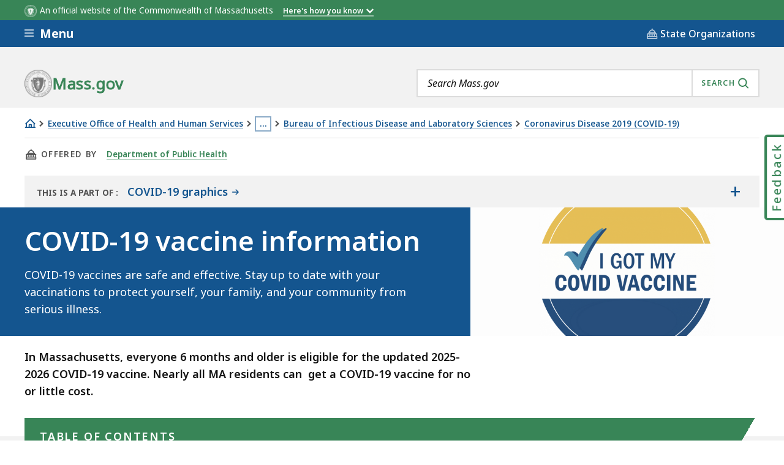

--- FILE ---
content_type: text/html; charset=UTF-8
request_url: https://www.mass.gov/info-details/covid-19-vaccine-information
body_size: 41659
content:
<!DOCTYPE html>
<html lang="en" dir="ltr" prefix="og: https://ogp.me/ns#" >
  <head>

    <script>
  // See: https://gist.github.com/nekman/297ebda63d6b00380058cbb0114296aa#file-polyfill-js-L586
  // IE11 compatibility: Element.prototype.after
  function _mutation(nodes) { // eslint-disable-line no-unused-vars
    if (!nodes.length) {
      throw new Error('DOM Exception 8');
    } else if (nodes.length === 1) {
      return typeof nodes[0] === 'string' ? document.createTextNode(nodes[0]) : nodes[0];
    } else {
      var
      fragment = document.createDocumentFragment(),
      length = nodes.length,
      index = -1,
      node;

      while (++index < length) {
        node = nodes[index];

        fragment.appendChild(typeof node === 'string' ? document.createTextNode(node) : node);
      }

      return fragment;
    }
  }

  // See: https://gist.github.com/nekman/297ebda63d6b00380058cbb0114296aa#file-polyfill-js-L610
  // IE11 compatibility: Element.prototype.after
  if (typeof Document.prototype.after != 'function') {
    Document.prototype.after = Element.prototype.after = function after() {
      if (this.parentNode) {
        this.parentNode.insertBefore(_mutation(arguments), this.nextSibling);
      }
    };
  }

  // See: https://github.com/damienbod/angular-auth-oidc-client/issues/276#issue-352138019
  // IE11 compatibility: CustomEvent
  if (typeof CustomEvent != 'function') {
    (function () {
      function CustomEvent ( event, params ) {
        params = params || { bubbles: false, cancelable: false, detail: undefined };
        var evt = document.createEvent( 'CustomEvent' );
        evt.initCustomEvent( event, params.bubbles, params.cancelable, params.detail );
        return evt;
      }

      CustomEvent.prototype = window.Event.prototype;

      window.CustomEvent = CustomEvent;
    })();
  }

  // See: https://github.com/miguelcobain/ember-paper/issues/1058#issuecomment-461764542
  // IE11 compatibility: NodeList.prototype.forEach
  if (window.NodeList && !NodeList.prototype.forEach) {
    NodeList.prototype.forEach = Array.prototype.forEach;
  }

  // See: https://stackoverflow.com/a/43139506/1038565
  // IE11 compatibility: String.prototype.includes
  if (typeof String.prototype.includes != 'function') {
    String.prototype.includes = function(match) {
      return this.indexOf(match) !== -1;
    }
  }
</script>
    <script>
  document.prefetchAlertsData = {};

  function prefetch_alerts(data) {
    if (!data) {
      return;
    }

    // Previously using fetch, but XMLHttpRequest is more compatible
    // with older browsers (IE11).
    var xhr = new XMLHttpRequest();
    xhr.open("GET", data);
    xhr.responseType = "text";
    xhr.send();

    xhr.onload = function() {
      document.prefetchAlertsData[data] = this.responseText;

      // See: https://stackoverflow.com/a/49071358/1038565
      // IE11 dispatch event not working.
      var event;
      if(typeof(Event) === 'function') {
          event = new Event('mass_alerts_data_ready');
      }else{
          event = document.createEvent('Event');
          event.initEvent('mass_alerts_data_ready', true, true);
      }
      document.dispatchEvent(event);
    };

    xhr.onprogress = function() {};
    xhr.onerror = function() {};
  }

  prefetch_alerts("/alerts/page/792351");
  prefetch_alerts("/alerts/sitewide");
</script>

        
      <!-- DEPLOYMENT IDENTIFIER: {{ deployment_identifier }} -->
      <script type="text/javascript">
        ;window.NREUM||(NREUM={});
        NREUM.init = {
          distributed_tracing: { enabled: true },
          privacy: { cookies_enabled: false },
          ajax: { deny_list: ["gov-bam.nr-data.net"] }
        };

        (function() {
          var applicationID;
          var hostname = window.location.hostname;

          switch (hostname) {
            case 'www.mass.gov':
            case 'edit.mass.gov':
              applicationID = '720602643';
              break;
            case 'stage.mass.gov':
            case 'edit.stage.mass.gov':
              applicationID = '1081268720';
              break;
            case 'cd.edit.mass.gov':
              applicationID = '1081240793';
              break;
            case 'dev.edit.mass.gov':
              applicationID = '1054111563';
              break;
            case 'feature1.edit.mass.gov':
              applicationID = '1080188089';
              break;
            case 'feature2.edit.mass.gov':
              applicationID = '1081240370';
              break;
            case 'feature3.edit.mass.gov':
              applicationID = '1081237489';
              break;
            case 'feature4.edit.mass.gov':
              applicationID = '1081236144';
              break;
            case 'feature5.edit.mass.gov':
              applicationID = '1081236875';
              break;
            default:
              applicationID = '720602643'; // Default to production Application ID
          }

          NREUM.loader_config = {
            accountID: "1522041",
            trustKey: "1522041",
            agentID: "720602727",
            licenseKey: "23b062ec87",
            applicationID: applicationID
          };
          NREUM.info = {
            beacon: "gov-bam.nr-data.net",
            errorBeacon: "gov-bam.nr-data.net",
            licenseKey: "23b062ec87",
            applicationID: applicationID,
            sa: 1
          };
        })();

        ;/*! For license information please see nr-loader-spa-1.288.1.min.js.LICENSE.txt */
        (()=>{var e,t,r={8122:(e,t,r)=>{"use strict";r.d(t,{a:()=>i});var n=r(944);function i(e,t){try{if(!e||"object"!=typeof e)return(0,n.R)(3);if(!t||"object"!=typeof t)return(0,n.R)(4);const r=Object.create(Object.getPrototypeOf(t),Object.getOwnPropertyDescriptors(t)),o=0===Object.keys(r).length?e:r;for(let a in o)if(void 0!==e[a])try{if(null===e[a]){r[a]=null;continue}Array.isArray(e[a])&&Array.isArray(t[a])?r[a]=Array.from(new Set([...e[a],...t[a]])):"object"==typeof e[a]&&"object"==typeof t[a]?r[a]=i(e[a],t[a]):r[a]=e[a]}catch(e){(0,n.R)(1,e)}return r}catch(e){(0,n.R)(2,e)}}},2555:(e,t,r)=>{"use strict";r.d(t,{Vp:()=>c,fn:()=>s,x1:()=>u});var n=r(384),i=r(8122);const o={beacon:n.NT.beacon,errorBeacon:n.NT.errorBeacon,licenseKey:void 0,applicationID:void 0,sa:void 0,queueTime:void 0,applicationTime:void 0,ttGuid:void 0,user:void 0,account:void 0,product:void 0,extra:void 0,jsAttributes:{},userAttributes:void 0,atts:void 0,transactionName:void 0,tNamePlain:void 0},a={};function s(e){try{const t=c(e);return!!t.licenseKey&&!!t.errorBeacon&&!!t.applicationID}catch(e){return!1}}function c(e){if(!e)throw new Error("All info objects require an agent identifier!");if(!a[e])throw new Error("Info for ".concat(e," was never set"));return a[e]}function u(e,t){if(!e)throw new Error("All info objects require an agent identifier!");a[e]=(0,i.a)(t,o);const r=(0,n.nY)(e);r&&(r.info=a[e])}},9417:(e,t,r)=>{"use strict";r.d(t,{D0:()=>h,gD:()=>g,xN:()=>p});var n=r(3333);const i=e=>{if(!e||"string"!=typeof e)return!1;try{document.createDocumentFragment().querySelector(e)}catch{return!1}return!0};var o=r(2614),a=r(944),s=r(384),c=r(8122);const u="[data-nr-mask]",d=()=>{const e={feature_flags:[],experimental:{marks:!1,measures:!1,resources:!1},mask_selector:"*",block_selector:"[data-nr-block]",mask_input_options:{color:!1,date:!1,"datetime-local":!1,email:!1,month:!1,number:!1,range:!1,search:!1,tel:!1,text:!1,time:!1,url:!1,week:!1,textarea:!1,select:!1,password:!0}};return{ajax:{deny_list:void 0,block_internal:!0,enabled:!0,autoStart:!0},api:{allow_registered_children:!0,duplicate_registered_data:!1},distributed_tracing:{enabled:void 0,exclude_newrelic_header:void 0,cors_use_newrelic_header:void 0,cors_use_tracecontext_headers:void 0,allowed_origins:void 0},get feature_flags(){return e.feature_flags},set feature_flags(t){e.feature_flags=t},generic_events:{enabled:!0,autoStart:!0},harvest:{interval:30},jserrors:{enabled:!0,autoStart:!0},logging:{enabled:!0,autoStart:!0},metrics:{enabled:!0,autoStart:!0},obfuscate:void 0,page_action:{enabled:!0},page_view_event:{enabled:!0,autoStart:!0},page_view_timing:{enabled:!0,autoStart:!0},performance:{get capture_marks(){return e.feature_flags.includes(n.$v.MARKS)||e.experimental.marks},set capture_marks(t){e.experimental.marks=t},get capture_measures(){return e.feature_flags.includes(n.$v.MEASURES)||e.experimental.measures},set capture_measures(t){e.experimental.measures=t},capture_detail:!0,resources:{get enabled(){return e.feature_flags.includes(n.$v.RESOURCES)||e.experimental.resources},set enabled(t){e.experimental.resources=t},asset_types:[],first_party_domains:[],ignore_newrelic:!0}},privacy:{cookies_enabled:!0},proxy:{assets:void 0,beacon:void 0},session:{expiresMs:o.wk,inactiveMs:o.BB},session_replay:{autoStart:!0,enabled:!1,preload:!1,sampling_rate:10,error_sampling_rate:100,collect_fonts:!1,inline_images:!1,fix_stylesheets:!0,mask_all_inputs:!0,get mask_text_selector(){return e.mask_selector},set mask_text_selector(t){i(t)?e.mask_selector="".concat(t,",").concat(u):""===t||null===t?e.mask_selector=u:(0,a.R)(5,t)},get block_class(){return"nr-block"},get ignore_class(){return"nr-ignore"},get mask_text_class(){return"nr-mask"},get block_selector(){return e.block_selector},set block_selector(t){i(t)?e.block_selector+=",".concat(t):""!==t&&(0,a.R)(6,t)},get mask_input_options(){return e.mask_input_options},set mask_input_options(t){t&&"object"==typeof t?e.mask_input_options={...t,password:!0}:(0,a.R)(7,t)}},session_trace:{enabled:!0,autoStart:!0},soft_navigations:{enabled:!0,autoStart:!0},spa:{enabled:!0,autoStart:!0},ssl:void 0,user_actions:{enabled:!0,elementAttributes:["id","className","tagName","type"]}}},l={},f="All configuration objects require an agent identifier!";function h(e){if(!e)throw new Error(f);if(!l[e])throw new Error("Configuration for ".concat(e," was never set"));return l[e]}function p(e,t){if(!e)throw new Error(f);l[e]=(0,c.a)(t,d());const r=(0,s.nY)(e);r&&(r.init=l[e])}function g(e,t){if(!e)throw new Error(f);var r=h(e);if(r){for(var n=t.split("."),i=0;i<n.length-1;i++)if("object"!=typeof(r=r[n[i]]))return;r=r[n[n.length-1]]}return r}},5603:(e,t,r)=>{"use strict";r.d(t,{a:()=>c,o:()=>s});var n=r(384),i=r(8122);const o={accountID:void 0,trustKey:void 0,agentID:void 0,licenseKey:void 0,applicationID:void 0,xpid:void 0},a={};function s(e){if(!e)throw new Error("All loader-config objects require an agent identifier!");if(!a[e])throw new Error("LoaderConfig for ".concat(e," was never set"));return a[e]}function c(e,t){if(!e)throw new Error("All loader-config objects require an agent identifier!");a[e]=(0,i.a)(t,o);const r=(0,n.nY)(e);r&&(r.loader_config=a[e])}},3371:(e,t,r)=>{"use strict";r.d(t,{V:()=>f,f:()=>l});var n=r(8122),i=r(384),o=r(6154),a=r(9324);let s=0;const c={buildEnv:a.F3,distMethod:a.Xs,version:a.xv,originTime:o.WN},u={appMetadata:{},customTransaction:void 0,denyList:void 0,disabled:!1,entityManager:void 0,harvester:void 0,isolatedBacklog:!1,loaderType:void 0,maxBytes:3e4,obfuscator:void 0,onerror:void 0,ptid:void 0,releaseIds:{},session:void 0,timeKeeper:void 0},d={};function l(e){if(!e)throw new Error("All runtime objects require an agent identifier!");if(!d[e])throw new Error("Runtime for ".concat(e," was never set"));return d[e]}function f(e,t){if(!e)throw new Error("All runtime objects require an agent identifier!");d[e]={...(0,n.a)(t,u),...c},Object.hasOwnProperty.call(d[e],"harvestCount")||Object.defineProperty(d[e],"harvestCount",{get:()=>++s});const r=(0,i.nY)(e);r&&(r.runtime=d[e])}},9324:(e,t,r)=>{"use strict";r.d(t,{F3:()=>i,Xs:()=>o,Yq:()=>a,xv:()=>n});const n="1.288.1",i="PROD",o="CDN",a="^2.0.0-alpha.18"},6154:(e,t,r)=>{"use strict";r.d(t,{A4:()=>s,OF:()=>d,RI:()=>i,WN:()=>h,bv:()=>o,gm:()=>a,lR:()=>f,m:()=>u,mw:()=>c,sb:()=>l});var n=r(1863);const i="undefined"!=typeof window&&!!window.document,o="undefined"!=typeof WorkerGlobalScope&&("undefined"!=typeof self&&self instanceof WorkerGlobalScope&&self.navigator instanceof WorkerNavigator||"undefined"!=typeof globalThis&&globalThis instanceof WorkerGlobalScope&&globalThis.navigator instanceof WorkerNavigator),a=i?window:"undefined"!=typeof WorkerGlobalScope&&("undefined"!=typeof self&&self instanceof WorkerGlobalScope&&self||"undefined"!=typeof globalThis&&globalThis instanceof WorkerGlobalScope&&globalThis),s="complete"===a?.document?.readyState,c=Boolean("hidden"===a?.document?.visibilityState),u=""+a?.location,d=/iPad|iPhone|iPod/.test(a.navigator?.userAgent),l=d&&"undefined"==typeof SharedWorker,f=(()=>{const e=a.navigator?.userAgent?.match(/Firefox[/\s](\d+\.\d+)/);return Array.isArray(e)&&e.length>=2?+e[1]:0})(),h=Date.now()-(0,n.t)()},7295:(e,t,r)=>{"use strict";r.d(t,{Xv:()=>a,gX:()=>i,iW:()=>o});var n=[];function i(e){if(!e||o(e))return!1;if(0===n.length)return!0;for(var t=0;t<n.length;t++){var r=n[t];if("*"===r.hostname)return!1;if(s(r.hostname,e.hostname)&&c(r.pathname,e.pathname))return!1}return!0}function o(e){return void 0===e.hostname}function a(e){if(n=[],e&&e.length)for(var t=0;t<e.length;t++){let r=e[t];if(!r)continue;0===r.indexOf("http://")?r=r.substring(7):0===r.indexOf("https://")&&(r=r.substring(8));const i=r.indexOf("/");let o,a;i>0?(o=r.substring(0,i),a=r.substring(i)):(o=r,a="");let[s]=o.split(":");n.push({hostname:s,pathname:a})}}function s(e,t){return!(e.length>t.length)&&t.indexOf(e)===t.length-e.length}function c(e,t){return 0===e.indexOf("/")&&(e=e.substring(1)),0===t.indexOf("/")&&(t=t.substring(1)),""===e||e===t}},3241:(e,t,r)=>{"use strict";r.d(t,{W:()=>o});var n=r(6154);const i="newrelic";function o(e={}){try{n.gm.dispatchEvent(new CustomEvent(i,{detail:e}))}catch(e){}}},1687:(e,t,r)=>{"use strict";r.d(t,{Ak:()=>c,Ze:()=>l,x3:()=>u});var n=r(7836),i=r(3606),o=r(860),a=r(2646);const s={};function c(e,t){const r={staged:!1,priority:o.P3[t]||0};d(e),s[e].get(t)||s[e].set(t,r)}function u(e,t){e&&s[e]&&(s[e].get(t)&&s[e].delete(t),h(e,t,!1),s[e].size&&f(e))}function d(e){if(!e)throw new Error("agentIdentifier required");s[e]||(s[e]=new Map)}function l(e="",t="feature",r=!1){if(d(e),!e||!s[e].get(t)||r)return h(e,t);s[e].get(t).staged=!0,f(e)}function f(e){const t=Array.from(s[e]);t.every((([e,t])=>t.staged))&&(t.sort(((e,t)=>e[1].priority-t[1].priority)),t.forEach((([t])=>{s[e].delete(t),h(e,t)})))}function h(e,t,r=!0){const o=e?n.ee.get(e):n.ee,s=i.i.handlers;if(!o.aborted&&o.backlog&&s){if(r){const e=o.backlog[t],r=s[t];if(r){for(let t=0;e&&t<e.length;++t)p(e[t],r);Object.entries(r).forEach((([e,t])=>{Object.values(t||{}).forEach((t=>{t[0]?.on&&t[0]?.context()instanceof a.y&&t[0].on(e,t[1])}))}))}}o.isolatedBacklog||delete s[t],o.backlog[t]=null,o.emit("drain-"+t,[])}}function p(e,t){var r=e[1];Object.values(t[r]||{}).forEach((t=>{var r=e[0];if(t[0]===r){var n=t[1],i=e[3],o=e[2];n.apply(i,o)}}))}},7836:(e,t,r)=>{"use strict";r.d(t,{P:()=>c,ee:()=>u});var n=r(384),i=r(8990),o=r(3371),a=r(2646),s=r(5607);const c="nr@context:".concat(s.W),u=function e(t,r){var n={},s={},d={},l=!1;try{l=16===r.length&&(0,o.f)(r).isolatedBacklog}catch(e){}var f={on:p,addEventListener:p,removeEventListener:function(e,t){var r=n[e];if(!r)return;for(var i=0;i<r.length;i++)r[i]===t&&r.splice(i,1)},emit:function(e,r,n,i,o){!1!==o&&(o=!0);if(u.aborted&&!i)return;t&&o&&t.emit(e,r,n);for(var a=h(n),c=g(e),d=c.length,l=0;l<d;l++)c[l].apply(a,r);var p=v()[s[e]];p&&p.push([f,e,r,a]);return a},get:m,listeners:g,context:h,buffer:function(e,t){const r=v();if(t=t||"feature",f.aborted)return;Object.entries(e||{}).forEach((([e,n])=>{s[n]=t,t in r||(r[t]=[])}))},abort:function(){f._aborted=!0,Object.keys(f.backlog).forEach((e=>{delete f.backlog[e]}))},isBuffering:function(e){return!!v()[s[e]]},debugId:r,backlog:l?{}:t&&"object"==typeof t.backlog?t.backlog:{},isolatedBacklog:l};return Object.defineProperty(f,"aborted",{get:()=>{let e=f._aborted||!1;return e||(t&&(e=t.aborted),e)}}),f;function h(e){return e&&e instanceof a.y?e:e?(0,i.I)(e,c,(()=>new a.y(c))):new a.y(c)}function p(e,t){n[e]=g(e).concat(t)}function g(e){return n[e]||[]}function m(t){return d[t]=d[t]||e(f,t)}function v(){return f.backlog}}(void 0,"globalEE"),d=(0,n.Zm)();d.ee||(d.ee=u)},2646:(e,t,r)=>{"use strict";r.d(t,{y:()=>n});class n{constructor(e){this.contextId=e}}},9908:(e,t,r)=>{"use strict";r.d(t,{d:()=>n,p:()=>i});var n=r(7836).ee.get("handle");function i(e,t,r,i,o){o?(o.buffer([e],i),o.emit(e,t,r)):(n.buffer([e],i),n.emit(e,t,r))}},3606:(e,t,r)=>{"use strict";r.d(t,{i:()=>o});var n=r(9908);o.on=a;var i=o.handlers={};function o(e,t,r,o){a(o||n.d,i,e,t,r)}function a(e,t,r,i,o){o||(o="feature"),e||(e=n.d);var a=t[o]=t[o]||{};(a[r]=a[r]||[]).push([e,i])}},3878:(e,t,r)=>{"use strict";function n(e,t){return{capture:e,passive:!1,signal:t}}function i(e,t,r=!1,i){window.addEventListener(e,t,n(r,i))}function o(e,t,r=!1,i){document.addEventListener(e,t,n(r,i))}r.d(t,{DD:()=>o,jT:()=>n,sp:()=>i})},5607:(e,t,r)=>{"use strict";r.d(t,{W:()=>n});const n=(0,r(9566).bz)()},9566:(e,t,r)=>{"use strict";r.d(t,{LA:()=>s,ZF:()=>c,bz:()=>a,el:()=>u});var n=r(6154);const i="xxxxxxxx-xxxx-4xxx-yxxx-xxxxxxxxxxxx";function o(e,t){return e?15&e[t]:16*Math.random()|0}function a(){const e=n.gm?.crypto||n.gm?.msCrypto;let t,r=0;return e&&e.getRandomValues&&(t=e.getRandomValues(new Uint8Array(30))),i.split("").map((e=>"x"===e?o(t,r++).toString(16):"y"===e?(3&o()|8).toString(16):e)).join("")}function s(e){const t=n.gm?.crypto||n.gm?.msCrypto;let r,i=0;t&&t.getRandomValues&&(r=t.getRandomValues(new Uint8Array(e)));const a=[];for(var s=0;s<e;s++)a.push(o(r,i++).toString(16));return a.join("")}function c(){return s(16)}function u(){return s(32)}},2614:(e,t,r)=>{"use strict";r.d(t,{BB:()=>a,H3:()=>n,g:()=>u,iL:()=>c,tS:()=>s,uh:()=>i,wk:()=>o});const n="NRBA",i="SESSION",o=144e5,a=18e5,s={STARTED:"session-started",PAUSE:"session-pause",RESET:"session-reset",RESUME:"session-resume",UPDATE:"session-update"},c={SAME_TAB:"same-tab",CROSS_TAB:"cross-tab"},u={OFF:0,FULL:1,ERROR:2}},1863:(e,t,r)=>{"use strict";function n(){return Math.floor(performance.now())}r.d(t,{t:()=>n})},7485:(e,t,r)=>{"use strict";r.d(t,{D:()=>i});var n=r(6154);function i(e){if(0===(e||"").indexOf("data:"))return{protocol:"data"};try{const t=new URL(e,location.href),r={port:t.port,hostname:t.hostname,pathname:t.pathname,search:t.search,protocol:t.protocol.slice(0,t.protocol.indexOf(":")),sameOrigin:t.protocol===n.gm?.location?.protocol&&t.host===n.gm?.location?.host};return r.port&&""!==r.port||("http:"===t.protocol&&(r.port="80"),"https:"===t.protocol&&(r.port="443")),r.pathname&&""!==r.pathname?r.pathname.startsWith("/")||(r.pathname="/".concat(r.pathname)):r.pathname="/",r}catch(e){return{}}}},944:(e,t,r)=>{"use strict";function n(e,t){"function"==typeof console.debug&&console.debug("New Relic Warning: https://github.com/newrelic/newrelic-browser-agent/blob/main/docs/warning-codes.md#".concat(e),t)}r.d(t,{R:()=>n})},5701:(e,t,r)=>{"use strict";r.d(t,{B:()=>o,t:()=>a});var n=r(3241);const i=new Set,o={};function a(e,t){const r=t.agentIdentifier;o[r]??={},e&&"object"==typeof e&&(i.has(r)||(t.ee.emit("rumresp",[e]),o[r]=e,i.add(r),(0,n.W)({agentIdentifier:r,loaded:!0,drained:!0,type:"lifecycle",name:"load",feature:void 0,data:e})))}},8990:(e,t,r)=>{"use strict";r.d(t,{I:()=>i});var n=Object.prototype.hasOwnProperty;function i(e,t,r){if(n.call(e,t))return e[t];var i=r();if(Object.defineProperty&&Object.keys)try{return Object.defineProperty(e,t,{value:i,writable:!0,enumerable:!1}),i}catch(e){}return e[t]=i,i}},6389:(e,t,r)=>{"use strict";function n(e,t=500,r={}){const n=r?.leading||!1;let i;return(...r)=>{n&&void 0===i&&(e.apply(this,r),i=setTimeout((()=>{i=clearTimeout(i)}),t)),n||(clearTimeout(i),i=setTimeout((()=>{e.apply(this,r)}),t))}}function i(e){let t=!1;return(...r)=>{t||(t=!0,e.apply(this,r))}}r.d(t,{J:()=>i,s:()=>n})},3304:(e,t,r)=>{"use strict";r.d(t,{A:()=>o});var n=r(7836);const i=()=>{const e=new WeakSet;return(t,r)=>{if("object"==typeof r&&null!==r){if(e.has(r))return;e.add(r)}return r}};function o(e){try{return JSON.stringify(e,i())??""}catch(e){try{n.ee.emit("internal-error",[e])}catch(e){}return""}}},3496:(e,t,r)=>{"use strict";function n(e){return!e||!(!e.licenseKey||!e.applicationID)}function i(e,t){return!e||e.licenseKey===t.info.licenseKey&&e.applicationID===t.info.applicationID}r.d(t,{A:()=>i,I:()=>n})},5289:(e,t,r)=>{"use strict";r.d(t,{GG:()=>o,sB:()=>a});var n=r(3878);function i(){return"undefined"==typeof document||"complete"===document.readyState}function o(e,t){if(i())return e();(0,n.sp)("load",e,t)}function a(e){if(i())return e();(0,n.DD)("DOMContentLoaded",e)}},384:(e,t,r)=>{"use strict";r.d(t,{NT:()=>o,US:()=>d,Zm:()=>a,bQ:()=>c,dV:()=>s,nY:()=>u,pV:()=>l});var n=r(6154),i=r(1863);const o={beacon:"bam.nr-data.net",errorBeacon:"bam.nr-data.net"};function a(){return n.gm.NREUM||(n.gm.NREUM={}),void 0===n.gm.newrelic&&(n.gm.newrelic=n.gm.NREUM),n.gm.NREUM}function s(){let e=a();return e.o||(e.o={ST:n.gm.setTimeout,SI:n.gm.setImmediate,CT:n.gm.clearTimeout,XHR:n.gm.XMLHttpRequest,REQ:n.gm.Request,EV:n.gm.Event,PR:n.gm.Promise,MO:n.gm.MutationObserver,FETCH:n.gm.fetch,WS:n.gm.WebSocket}),e}function c(e,t){let r=a();r.initializedAgents??={},t.initializedAt={ms:(0,i.t)(),date:new Date},r.initializedAgents[e]=t}function u(e){let t=a();return t.initializedAgents?.[e]}function d(e,t){a()[e]=t}function l(){return function(){let e=a();const t=e.info||{};e.info={beacon:o.beacon,errorBeacon:o.errorBeacon,...t}}(),function(){let e=a();const t=e.init||{};e.init={...t}}(),s(),function(){let e=a();const t=e.loader_config||{};e.loader_config={...t}}(),a()}},2843:(e,t,r)=>{"use strict";r.d(t,{u:()=>i});var n=r(3878);function i(e,t=!1,r,i){(0,n.DD)("visibilitychange",(function(){if(t)return void("hidden"===document.visibilityState&&e());e(document.visibilityState)}),r,i)}},8139:(e,t,r)=>{"use strict";r.d(t,{u:()=>f});var n=r(7836),i=r(3434),o=r(8990),a=r(6154);const s={},c=a.gm.XMLHttpRequest,u="addEventListener",d="removeEventListener",l="nr@wrapped:".concat(n.P);function f(e){var t=function(e){return(e||n.ee).get("events")}(e);if(s[t.debugId]++)return t;s[t.debugId]=1;var r=(0,i.YM)(t,!0);function f(e){r.inPlace(e,[u,d],"-",p)}function p(e,t){return e[1]}return"getPrototypeOf"in Object&&(a.RI&&h(document,f),c&&h(c.prototype,f),h(a.gm,f)),t.on(u+"-start",(function(e,t){var n=e[1];if(null!==n&&("function"==typeof n||"object"==typeof n)){var i=(0,o.I)(n,l,(function(){var e={object:function(){if("function"!=typeof n.handleEvent)return;return n.handleEvent.apply(n,arguments)},function:n}[typeof n];return e?r(e,"fn-",null,e.name||"anonymous"):n}));this.wrapped=e[1]=i}})),t.on(d+"-start",(function(e){e[1]=this.wrapped||e[1]})),t}function h(e,t,...r){let n=e;for(;"object"==typeof n&&!Object.prototype.hasOwnProperty.call(n,u);)n=Object.getPrototypeOf(n);n&&t(n,...r)}},3434:(e,t,r)=>{"use strict";r.d(t,{Jt:()=>o,YM:()=>c});var n=r(7836),i=r(5607);const o="nr@original:".concat(i.W);var a=Object.prototype.hasOwnProperty,s=!1;function c(e,t){return e||(e=n.ee),r.inPlace=function(e,t,n,i,o){n||(n="");const a="-"===n.charAt(0);for(let s=0;s<t.length;s++){const c=t[s],u=e[c];d(u)||(e[c]=r(u,a?c+n:n,i,c,o))}},r.flag=o,r;function r(t,r,n,s,c){return d(t)?t:(r||(r=""),nrWrapper[o]=t,function(e,t,r){if(Object.defineProperty&&Object.keys)try{return Object.keys(e).forEach((function(r){Object.defineProperty(t,r,{get:function(){return e[r]},set:function(t){return e[r]=t,t}})})),t}catch(e){u([e],r)}for(var n in e)a.call(e,n)&&(t[n]=e[n])}(t,nrWrapper,e),nrWrapper);function nrWrapper(){var o,a,d,l;try{a=this,o=[...arguments],d="function"==typeof n?n(o,a):n||{}}catch(t){u([t,"",[o,a,s],d],e)}i(r+"start",[o,a,s],d,c);try{return l=t.apply(a,o)}catch(e){throw i(r+"err",[o,a,e],d,c),e}finally{i(r+"end",[o,a,l],d,c)}}}function i(r,n,i,o){if(!s||t){var a=s;s=!0;try{e.emit(r,n,i,t,o)}catch(t){u([t,r,n,i],e)}s=a}}}function u(e,t){t||(t=n.ee);try{t.emit("internal-error",e)}catch(e){}}function d(e){return!(e&&"function"==typeof e&&e.apply&&!e[o])}},9414:(e,t,r)=>{"use strict";r.d(t,{J:()=>c});var n=r(7836),i=r(2646),o=r(944),a=r(3434);const s=new Map;function c(e,t,r,c){if("object"!=typeof t||!t||"string"!=typeof r||!r||"function"!=typeof t[r])return(0,o.R)(29);const u=function(e){return(e||n.ee).get("logger")}(e),d=(0,a.YM)(u),l=new i.y(n.P);l.level=c.level,l.customAttributes=c.customAttributes;const f=t[r]?.[a.Jt]||t[r];return s.set(f,l),d.inPlace(t,[r],"wrap-logger-",(()=>s.get(f))),u}},9300:(e,t,r)=>{"use strict";r.d(t,{T:()=>n});const n=r(860).K7.ajax},3333:(e,t,r)=>{"use strict";r.d(t,{$v:()=>u,TZ:()=>n,Zp:()=>i,kd:()=>c,mq:()=>s,nf:()=>a,qN:()=>o});const n=r(860).K7.genericEvents,i=["auxclick","click","copy","keydown","paste","scrollend"],o=["focus","blur"],a=4,s=1e3,c=["PageAction","UserAction","BrowserPerformance"],u={MARKS:"experimental.marks",MEASURES:"experimental.measures",RESOURCES:"experimental.resources"}},6774:(e,t,r)=>{"use strict";r.d(t,{T:()=>n});const n=r(860).K7.jserrors},993:(e,t,r)=>{"use strict";r.d(t,{A$:()=>o,ET:()=>a,TZ:()=>s,p_:()=>i});var n=r(860);const i={ERROR:"ERROR",WARN:"WARN",INFO:"INFO",DEBUG:"DEBUG",TRACE:"TRACE"},o={OFF:0,ERROR:1,WARN:2,INFO:3,DEBUG:4,TRACE:5},a="log",s=n.K7.logging},3785:(e,t,r)=>{"use strict";r.d(t,{R:()=>c,b:()=>u});var n=r(9908),i=r(1863),o=r(860),a=r(8154),s=r(993);function c(e,t,r={},c=s.p_.INFO,u,d=(0,i.t)()){(0,n.p)(a.xV,["API/logging/".concat(c.toLowerCase(),"/called")],void 0,o.K7.metrics,e),(0,n.p)(s.ET,[d,t,r,c,u],void 0,o.K7.logging,e)}function u(e){return"string"==typeof e&&Object.values(s.p_).some((t=>t===e.toUpperCase().trim()))}},8154:(e,t,r)=>{"use strict";r.d(t,{z_:()=>o,XG:()=>s,TZ:()=>n,rs:()=>i,xV:()=>a});r(6154),r(9566),r(384);const n=r(860).K7.metrics,i="sm",o="cm",a="storeSupportabilityMetrics",s="storeEventMetrics"},6630:(e,t,r)=>{"use strict";r.d(t,{T:()=>n});const n=r(860).K7.pageViewEvent},782:(e,t,r)=>{"use strict";r.d(t,{T:()=>n});const n=r(860).K7.pageViewTiming},6344:(e,t,r)=>{"use strict";r.d(t,{BB:()=>d,G4:()=>o,Qb:()=>l,TZ:()=>i,Ug:()=>a,_s:()=>s,bc:()=>u,yP:()=>c});var n=r(2614);const i=r(860).K7.sessionReplay,o={RECORD:"recordReplay",PAUSE:"pauseReplay",REPLAY_RUNNING:"replayRunning",ERROR_DURING_REPLAY:"errorDuringReplay"},a=.12,s={DomContentLoaded:0,Load:1,FullSnapshot:2,IncrementalSnapshot:3,Meta:4,Custom:5},c={[n.g.ERROR]:15e3,[n.g.FULL]:3e5,[n.g.OFF]:0},u={RESET:{message:"Session was reset",sm:"Reset"},IMPORT:{message:"Recorder failed to import",sm:"Import"},TOO_MANY:{message:"429: Too Many Requests",sm:"Too-Many"},TOO_BIG:{message:"Payload was too large",sm:"Too-Big"},CROSS_TAB:{message:"Session Entity was set to OFF on another tab",sm:"Cross-Tab"},ENTITLEMENTS:{message:"Session Replay is not allowed and will not be started",sm:"Entitlement"}},d=5e3,l={API:"api"}},5270:(e,t,r)=>{"use strict";r.d(t,{Aw:()=>c,CT:()=>u,SR:()=>s,rF:()=>d});var n=r(384),i=r(9417),o=r(7767),a=r(6154);function s(e){return!!(0,n.dV)().o.MO&&(0,o.V)(e)&&!0===(0,i.gD)(e,"session_trace.enabled")}function c(e){return!0===(0,i.gD)(e,"session_replay.preload")&&s(e)}function u(e,t){const r=t.correctAbsoluteTimestamp(e);return{originalTimestamp:e,correctedTimestamp:r,timestampDiff:e-r,originTime:a.WN,correctedOriginTime:t.correctedOriginTime,originTimeDiff:Math.floor(a.WN-t.correctedOriginTime)}}function d(e,t){try{if("string"==typeof t?.type){if("password"===t.type.toLowerCase())return"*".repeat(e?.length||0);if(void 0!==t?.dataset?.nrUnmask||t?.classList?.contains("nr-unmask"))return e}}catch(e){}return"string"==typeof e?e.replace(/[\S]/g,"*"):"*".repeat(e?.length||0)}},3738:(e,t,r)=>{"use strict";r.d(t,{He:()=>i,Kp:()=>s,Lc:()=>u,Rz:()=>d,TZ:()=>n,bD:()=>o,d3:()=>a,jx:()=>l,uP:()=>c});const n=r(860).K7.sessionTrace,i="bstResource",o="resource",a="-start",s="-end",c="fn"+a,u="fn"+s,d="pushState",l=1e3},3962:(e,t,r)=>{"use strict";r.d(t,{AM:()=>o,O2:()=>c,Qu:()=>u,TZ:()=>s,ih:()=>d,pP:()=>a,tC:()=>i});var n=r(860);const i=["click","keydown","submit","popstate"],o="api",a="initialPageLoad",s=n.K7.softNav,c={INITIAL_PAGE_LOAD:"",ROUTE_CHANGE:1,UNSPECIFIED:2},u={INTERACTION:1,AJAX:2,CUSTOM_END:3,CUSTOM_TRACER:4},d={IP:"in progress",FIN:"finished",CAN:"cancelled"}},7378:(e,t,r)=>{"use strict";r.d(t,{$p:()=>x,BR:()=>b,Kp:()=>R,L3:()=>y,Lc:()=>c,NC:()=>o,SG:()=>d,TZ:()=>i,U6:()=>p,UT:()=>m,d3:()=>w,dT:()=>f,e5:()=>E,gx:()=>v,l9:()=>l,oW:()=>h,op:()=>g,rw:()=>u,tH:()=>T,uP:()=>s,wW:()=>A,xq:()=>a});var n=r(384);const i=r(860).K7.spa,o=["click","submit","keypress","keydown","keyup","change"],a=999,s="fn-start",c="fn-end",u="cb-start",d="api-ixn-",l="remaining",f="interaction",h="spaNode",p="jsonpNode",g="fetch-start",m="fetch-done",v="fetch-body-",b="jsonp-end",y=(0,n.dV)().o.ST,w="-start",R="-end",x="-body",A="cb"+R,E="jsTime",T="fetch"},4234:(e,t,r)=>{"use strict";r.d(t,{W:()=>o});var n=r(7836),i=r(1687);class o{constructor(e,t){this.agentIdentifier=e,this.ee=n.ee.get(e),this.featureName=t,this.blocked=!1}deregisterDrain(){(0,i.x3)(this.agentIdentifier,this.featureName)}}},7767:(e,t,r)=>{"use strict";r.d(t,{V:()=>o});var n=r(9417),i=r(6154);const o=e=>i.RI&&!0===(0,n.gD)(e,"privacy.cookies_enabled")},2110:(e,t,r)=>{"use strict";r.d(t,{j:()=>j});var n=r(860),i=r(9908),o=r(1687),a=r(5289),s=r(6154),c=r(944),u=r(8154),d=r(384),l=r(6344);const f=["setErrorHandler","finished","addToTrace","addRelease","recordCustomEvent","addPageAction","setCurrentRouteName","setPageViewName","setCustomAttribute","interaction","noticeError","setUserId","setApplicationVersion","start",l.G4.RECORD,l.G4.PAUSE,"log","wrapLogger","register"],h=["setErrorHandler","finished","addToTrace","addRelease"];var p=r(1863),g=r(2614),m=r(993),v=r(3785),b=r(9414),y=r(3496);var w=r(3241),R=r(5701);function x(){const e=(0,d.pV)();f.forEach((t=>{e[t]=(...r)=>function(t,...r){let n=[];return Object.values(e.initializedAgents).forEach((e=>{e&&e.runtime?e.exposed&&e[t]&&"micro-agent"!==e.runtime.loaderType&&n.push(e[t](...r)):(0,c.R)(38,t)})),n[0]}(t,...r)}))}const A={};function E(e,t){t||(0,o.Ak)(e.agentIdentifier,"api");const d=e.ee.get("tracer");A[e.agentIdentifier]=g.g.OFF,e.ee.on(l.G4.REPLAY_RUNNING,(t=>{A[e.agentIdentifier]=t}));const f="api-",x=f+"ixn-",E={addPageAction:function(e,t,r,i=(0,p.t)()){N(f,"addPageAction",!0,n.K7.genericEvents,i)(e,t,r)},log:function(t,{customAttributes:r={},level:o=m.p_.INFO}={},a,s=(0,p.t)()){(0,i.p)(u.xV,["API/log/called"],void 0,n.K7.metrics,e.ee),(0,v.R)(e.ee,t,r,o,a,s)},noticeError:function(t,r,o,a=(0,p.t)()){"string"==typeof t&&(t=new Error(t)),(0,i.p)(u.xV,["API/noticeError/called"],void 0,n.K7.metrics,e.ee),(0,i.p)("err",[t,a,!1,r,!!A[e.agentIdentifier],void 0,o],void 0,n.K7.jserrors,e.ee)}};function T(t,r,n,i){const o=e.info;return null===r?delete o.jsAttributes[t]:e.info={...e.info,jsAttributes:{...o.jsAttributes,[t]:r}},N(f,n,!0,i||null===r?"session":void 0)(t,r)}function S(){}e.register=function(t){return(0,i.p)(u.xV,["API/register/called"],void 0,n.K7.metrics,e.ee),function(e,t,r){const o={};let a,s;(0,c.R)(54,"newrelic.register"),e.init.api.allow_registered_children||(a=()=>(0,c.R)(55)),r&&(0,y.I)(r)||(a=()=>(0,c.R)(48,r));const d={addPageAction:(e,n={})=>{l(t.addPageAction,[e,{...o,...n}],r)},log:(e,n={})=>{l(t.log,[e,{...n,customAttributes:{...o,...n.customAttributes||{}}}],r)},noticeError:(e,n={})=>{l(t.noticeError,[e,{...o,...n}],r)},setApplicationVersion:e=>{o["application.version"]=e},setCustomAttribute:(e,t)=>{o[e]=t},setUserId:e=>{o["enduser.id"]=e},metadata:{customAttributes:o,target:r,get connected(){return s||Promise.reject(new Error("Failed to connect"))}}};a?a():s=new Promise(((t,n)=>{try{const i=e.runtime?.entityManager;let a=!!i?.get().entityGuid,s=i?.getEntityGuidFor(r.licenseKey,r.applicationID),c=!!s;if(a&&c)r.entityGuid=s,t(d);else{const u=setTimeout((()=>n(new Error("Failed to connect - Timeout"))),15e3);function l(n){(0,y.A)(n,e)?a||=!0:r.licenseKey===n.licenseKey&&r.applicationID===n.applicationID&&(c=!0,r.entityGuid=n.entityGuid),a&&c&&(clearTimeout(u),e.ee.removeEventListener("entity-added",l),t(d))}e.ee.emit("api-send-rum",[o,r]),e.ee.on("entity-added",l)}}catch(f){n(f)}}));const l=async(t,r,o)=>{if(a)return a();const d=(0,p.t)();(0,i.p)(u.xV,["API/register/".concat(t.name,"/called")],void 0,n.K7.metrics,e.ee);try{await s;const n=e.init.api.duplicate_registered_data;(!0===n||Array.isArray(n)&&n.includes(o.entityGuid))&&t(...r,void 0,d),t(...r,o.entityGuid,d)}catch(e){(0,c.R)(50,e)}};return d}(e,E,t)},e.log=function(e,t){E.log(e,t)},e.wrapLogger=(t,r,{customAttributes:o={},level:a=m.p_.INFO}={})=>{(0,i.p)(u.xV,["API/wrapLogger/called"],void 0,n.K7.metrics,e.ee),(0,b.J)(e.ee,t,r,{customAttributes:o,level:a})},h.forEach((t=>{e[t]=N(f,t,!0,"api")})),e.addPageAction=function(e,t){E.addPageAction(e,t)},e.recordCustomEvent=N(f,"recordCustomEvent",!0,n.K7.genericEvents),e.setPageViewName=function(t,r){if("string"==typeof t)return"/"!==t.charAt(0)&&(t="/"+t),e.runtime.customTransaction=(r||"http://custom.transaction")+t,N(f,"setPageViewName",!0)()},e.setCustomAttribute=function(e,t,r=!1){if("string"==typeof e){if(["string","number","boolean"].includes(typeof t)||null===t)return T(e,t,"setCustomAttribute",r);(0,c.R)(40,typeof t)}else(0,c.R)(39,typeof e)},e.setUserId=function(e){if("string"==typeof e||null===e)return T("enduser.id",e,"setUserId",!0);(0,c.R)(41,typeof e)},e.setApplicationVersion=function(e){if("string"==typeof e||null===e)return T("application.version",e,"setApplicationVersion",!1);(0,c.R)(42,typeof e)},e.start=()=>{try{(0,i.p)(u.xV,["API/start/called"],void 0,n.K7.metrics,e.ee),e.ee.emit("manual-start-all")}catch(e){(0,c.R)(23,e)}},e[l.G4.RECORD]=function(){(0,i.p)(u.xV,["API/recordReplay/called"],void 0,n.K7.metrics,e.ee),(0,i.p)(l.G4.RECORD,[],void 0,n.K7.sessionReplay,e.ee)},e[l.G4.PAUSE]=function(){(0,i.p)(u.xV,["API/pauseReplay/called"],void 0,n.K7.metrics,e.ee),(0,i.p)(l.G4.PAUSE,[],void 0,n.K7.sessionReplay,e.ee)},e.interaction=function(e){return(new S).get("object"==typeof e?e:{})};const I=S.prototype={createTracer:function(t,r){var o={},a=this,s="function"==typeof r;return(0,i.p)(u.xV,["API/createTracer/called"],void 0,n.K7.metrics,e.ee),e.runSoftNavOverSpa||(0,i.p)(x+"tracer",[(0,p.t)(),t,o],a,n.K7.spa,e.ee),function(){if(d.emit((s?"":"no-")+"fn-start",[(0,p.t)(),a,s],o),s)try{return r.apply(this,arguments)}catch(e){const t="string"==typeof e?new Error(e):e;throw d.emit("fn-err",[arguments,this,t],o),t}finally{d.emit("fn-end",[(0,p.t)()],o)}}}};function N(t,r,o,a,s=(0,p.t)()){return function(){return(0,i.p)(u.xV,["API/"+r+"/called"],void 0,n.K7.metrics,e.ee),(0,w.W)({agentIdentifier:e.agentIdentifier,drained:!!R.B?.[e.agentIdentifier],type:"data",name:"api",feature:t+r,data:{notSpa:o,bufferGroup:a}}),a&&(0,i.p)(t+r,[s,...arguments],o?null:this,a,e.ee),o?void 0:this}}function _(){r.e(478).then(r.bind(r,8778)).then((({setAsyncAPI:t})=>{t(e),(0,o.Ze)(e.agentIdentifier,"api")})).catch((t=>{(0,c.R)(27,t),e.ee.abort()}))}return["actionText","setName","setAttribute","save","ignore","onEnd","getContext","end","get"].forEach((t=>{I[t]=function(){return N.apply(this,[x,t,void 0,e.runSoftNavOverSpa?n.K7.softNav:n.K7.spa]).apply(this,arguments)}})),e.setCurrentRouteName=function(){return e.runSoftNavOverSpa?N(x,"routeName",void 0,n.K7.softNav)(...arguments):N(f,"routeName",!0,n.K7.spa)(...arguments)},e.noticeError=function(e,t){E.noticeError(e,t)},s.RI?(0,a.GG)((()=>_()),!0):_(),!0}var T=r(2555),S=r(9417),I=r(5603),N=r(3371);const _=e=>{const t=e.startsWith("http");e+="/",r.p=t?e:"https://"+e};var O=r(7836);const P=new Set;function j(e,t={},r,n){let{init:i,info:o,loader_config:a,runtime:c={},exposed:u=!0}=t;c.loaderType=r;const l=(0,d.pV)();o||(i=l.init,o=l.info,a=l.loader_config),(0,S.xN)(e.agentIdentifier,i||{}),(0,I.a)(e.agentIdentifier,a||{}),o.jsAttributes??={},s.bv&&(o.jsAttributes.isWorker=!0),(0,T.x1)(e.agentIdentifier,o);const f=e.init,h=[o.beacon,o.errorBeacon];P.has(e.agentIdentifier)||(f.proxy.assets&&(_(f.proxy.assets),h.push(f.proxy.assets)),f.proxy.beacon&&h.push(f.proxy.beacon),x(),(0,d.US)("activatedFeatures",R.B),e.runSoftNavOverSpa&&=!0===f.soft_navigations.enabled&&f.feature_flags.includes("soft_nav")),c.denyList=[...f.ajax.deny_list||[],...f.ajax.block_internal?h:[]],c.ptid=e.agentIdentifier,(0,N.V)(e.agentIdentifier,c),P.has(e.agentIdentifier)||(e.ee=O.ee.get(e.agentIdentifier),e.exposed=u,E(e,n),(0,w.W)({agentIdentifier:e.agentIdentifier,drained:!!R.B?.[e.agentIdentifier],type:"lifecycle",name:"initialize",feature:void 0,data:e.config})),P.add(e.agentIdentifier)}},8374:(e,t,r)=>{r.nc=(()=>{try{return document?.currentScript?.nonce}catch(e){}return""})()},860:(e,t,r)=>{"use strict";r.d(t,{$J:()=>d,K7:()=>c,P3:()=>u,XX:()=>i,Yy:()=>s,df:()=>o,qY:()=>n,v4:()=>a});const n="events",i="jserrors",o="browser/blobs",a="rum",s="browser/logs",c={ajax:"ajax",genericEvents:"generic_events",jserrors:i,logging:"logging",metrics:"metrics",pageAction:"page_action",pageViewEvent:"page_view_event",pageViewTiming:"page_view_timing",sessionReplay:"session_replay",sessionTrace:"session_trace",softNav:"soft_navigations",spa:"spa"},u={[c.pageViewEvent]:1,[c.pageViewTiming]:2,[c.metrics]:3,[c.jserrors]:4,[c.spa]:5,[c.ajax]:6,[c.sessionTrace]:7,[c.softNav]:8,[c.sessionReplay]:9,[c.logging]:10,[c.genericEvents]:11},d={[c.pageViewEvent]:a,[c.pageViewTiming]:n,[c.ajax]:n,[c.spa]:n,[c.softNav]:n,[c.metrics]:i,[c.jserrors]:i,[c.sessionTrace]:o,[c.sessionReplay]:o,[c.logging]:s,[c.genericEvents]:"ins"}}},n={};function i(e){var t=n[e];if(void 0!==t)return t.exports;var o=n[e]={exports:{}};return r[e](o,o.exports,i),o.exports}i.m=r,i.d=(e,t)=>{for(var r in t)i.o(t,r)&&!i.o(e,r)&&Object.defineProperty(e,r,{enumerable:!0,get:t[r]})},i.f={},i.e=e=>Promise.all(Object.keys(i.f).reduce(((t,r)=>(i.f[r](e,t),t)),[])),i.u=e=>({212:"nr-spa-compressor",249:"nr-spa-recorder",478:"nr-spa"}[e]+"-1.288.1.min.js"),i.o=(e,t)=>Object.prototype.hasOwnProperty.call(e,t),e={},t="NRBA-1.288.1.PROD:",i.l=(r,n,o,a)=>{if(e[r])e[r].push(n);else{var s,c;if(void 0!==o)for(var u=document.getElementsByTagName("script"),d=0;d<u.length;d++){var l=u[d];if(l.getAttribute("src")==r||l.getAttribute("data-webpack")==t+o){s=l;break}}if(!s){c=!0;var f={478:"sha512-A197RDwDZ/NC6lb/PMIOFBrBanO57cULL4UpUepScgzjZPIPBBvfu4q0KzMhC7C3O5hKrc4kmK4aLpo+cShQzw==",249:"sha512-vLsg6+YBYhjurdM2WzfhBAhBVePWtoDu80qykIlpvNN2ZI/vQW6RtaLjxO4qURR+uoqAzj3rmr/WXrut/dMk6w==",212:"sha512-zp1Z+7gPpQlCybgSJryGY0yfN1jgDOdumlzqhYMlkNM6WECh2j0PyauwuXIRk8U4vpuwRq7tFWKekZv0Lednvw=="};(s=document.createElement("script")).charset="utf-8",s.timeout=120,i.nc&&s.setAttribute("nonce",i.nc),s.setAttribute("data-webpack",t+o),s.src=r,0!==s.src.indexOf(window.location.origin+"/")&&(s.crossOrigin="anonymous"),f[a]&&(s.integrity=f[a])}e[r]=[n];var h=(t,n)=>{s.onerror=s.onload=null,clearTimeout(p);var i=e[r];if(delete e[r],s.parentNode&&s.parentNode.removeChild(s),i&&i.forEach((e=>e(n))),t)return t(n)},p=setTimeout(h.bind(null,void 0,{type:"timeout",target:s}),12e4);s.onerror=h.bind(null,s.onerror),s.onload=h.bind(null,s.onload),c&&document.head.appendChild(s)}},i.r=e=>{"undefined"!=typeof Symbol&&Symbol.toStringTag&&Object.defineProperty(e,Symbol.toStringTag,{value:"Module"}),Object.defineProperty(e,"__esModule",{value:!0})},i.p="https://js-agent.newrelic.com/",(()=>{var e={38:0,788:0};i.f.j=(t,r)=>{var n=i.o(e,t)?e[t]:void 0;if(0!==n)if(n)r.push(n[2]);else{var o=new Promise(((r,i)=>n=e[t]=[r,i]));r.push(n[2]=o);var a=i.p+i.u(t),s=new Error;i.l(a,(r=>{if(i.o(e,t)&&(0!==(n=e[t])&&(e[t]=void 0),n)){var o=r&&("load"===r.type?"missing":r.type),a=r&&r.target&&r.target.src;s.message="Loading chunk "+t+" failed.\n("+o+": "+a+")",s.name="ChunkLoadError",s.type=o,s.request=a,n[1](s)}}),"chunk-"+t,t)}};var t=(t,r)=>{var n,o,[a,s,c]=r,u=0;if(a.some((t=>0!==e[t]))){for(n in s)i.o(s,n)&&(i.m[n]=s[n]);if(c)c(i)}for(t&&t(r);u<a.length;u++)o=a[u],i.o(e,o)&&e[o]&&e[o][0](),e[o]=0},r=self["webpackChunk:NRBA-1.288.1.PROD"]=self["webpackChunk:NRBA-1.288.1.PROD"]||[];r.forEach(t.bind(null,0)),r.push=t.bind(null,r.push.bind(r))})(),(()=>{"use strict";i(8374);var e=i(944),t=i(6344),r=i(9566);class n{agentIdentifier;constructor(){this.agentIdentifier=(0,r.LA)(16)}#e(t,...r){if(this[t]!==n.prototype[t])return this[t](...r);(0,e.R)(35,t)}addPageAction(e,t){return this.#e("addPageAction",e,t)}register(e){return this.#e("register",e)}recordCustomEvent(e,t){return this.#e("recordCustomEvent",e,t)}setPageViewName(e,t){return this.#e("setPageViewName",e,t)}setCustomAttribute(e,t,r){return this.#e("setCustomAttribute",e,t,r)}noticeError(e,t){return this.#e("noticeError",e,t)}setUserId(e){return this.#e("setUserId",e)}setApplicationVersion(e){return this.#e("setApplicationVersion",e)}setErrorHandler(e){return this.#e("setErrorHandler",e)}addRelease(e,t){return this.#e("addRelease",e,t)}log(e,t){return this.#e("log",e,t)}}class o extends n{#e(t,...r){if(this[t]!==o.prototype[t]&&this[t]!==n.prototype[t])return this[t](...r);(0,e.R)(35,t)}start(){return this.#e("start")}finished(e){return this.#e("finished",e)}recordReplay(){return this.#e(t.G4.RECORD)}pauseReplay(){return this.#e(t.G4.PAUSE)}addToTrace(e){return this.#e("addToTrace",e)}setCurrentRouteName(e){return this.#e("setCurrentRouteName",e)}interaction(){return this.#e("interaction")}wrapLogger(e,t,r){return this.#e("wrapLogger",e,t,r)}}var a=i(860),s=i(9417);const c=Object.values(a.K7);function u(e){const t={};return c.forEach((r=>{t[r]=function(e,t){return!0===(0,s.gD)(t,"".concat(e,".enabled"))}(r,e)})),t}var d=i(2110);var l=i(9908),f=i(1687),h=i(4234),p=i(5289),g=i(6154),m=i(5270),v=i(7767),b=i(6389);class y extends h.W{constructor(e,t,r=!0){super(e.agentIdentifier,t),this.auto=r,this.abortHandler=void 0,this.featAggregate=void 0,this.onAggregateImported=void 0,!1===e.init[this.featureName].autoStart&&(this.auto=!1),this.auto?(0,f.Ak)(e.agentIdentifier,t):this.ee.on("manual-start-all",(0,b.J)((()=>{(0,f.Ak)(e.agentIdentifier,this.featureName),this.auto=!0,this.importAggregator(e)})))}importAggregator(t,r={}){if(this.featAggregate||!this.auto)return;let n;this.onAggregateImported=new Promise((e=>{n=e}));const o=async()=>{let o;try{if((0,v.V)(this.agentIdentifier)){const{setupAgentSession:e}=await i.e(478).then(i.bind(i,6526));o=e(t)}}catch(t){(0,e.R)(20,t),this.ee.emit("internal-error",[t]),this.featureName===a.K7.sessionReplay&&this.abortHandler?.()}try{if(!this.#t(this.featureName,o))return(0,f.Ze)(this.agentIdentifier,this.featureName),void n(!1);const{lazyFeatureLoader:e}=await i.e(478).then(i.bind(i,6103)),{Aggregate:a}=await e(this.featureName,"aggregate");this.featAggregate=new a(t,r),t.runtime.harvester.initializedAggregates.push(this.featAggregate),n(!0)}catch(t){(0,e.R)(34,t),this.abortHandler?.(),(0,f.Ze)(this.agentIdentifier,this.featureName,!0),n(!1),this.ee&&this.ee.abort()}};g.RI?(0,p.GG)((()=>o()),!0):o()}#t(e,t){switch(e){case a.K7.sessionReplay:return(0,m.SR)(this.agentIdentifier)&&!!t;case a.K7.sessionTrace:return!!t;default:return!0}}}var w=i(6630);class R extends y{static featureName=w.T;constructor(e,t=!0){super(e,w.T,t),this.ee.on("api-send-rum",((e,t)=>(0,l.p)("send-rum",[e,t],void 0,this.featureName,this.ee))),this.importAggregator(e)}}var x=i(384);var A=i(2843),E=i(3878),T=i(782),S=i(1863);class I extends y{static featureName=T.T;constructor(e,t=!0){super(e,T.T,t),g.RI&&((0,A.u)((()=>(0,l.p)("docHidden",[(0,S.t)()],void 0,T.T,this.ee)),!0),(0,E.sp)("pagehide",(()=>(0,l.p)("winPagehide",[(0,S.t)()],void 0,T.T,this.ee))),this.importAggregator(e))}}var N=i(8154);class _ extends y{static featureName=N.TZ;constructor(e,t=!0){super(e,N.TZ,t),g.RI&&document.addEventListener("securitypolicyviolation",(e=>{(0,l.p)(N.xV,["Generic/CSPViolation/Detected"],void 0,this.featureName,this.ee)})),this.importAggregator(e)}}var O=i(6774),P=i(3304);class j{constructor(e,t,r,n,i){this.name="UncaughtError",this.message="string"==typeof e?e:(0,P.A)(e),this.sourceURL=t,this.line=r,this.column=n,this.__newrelic=i}}function C(e){return D(e)?e:new j(void 0!==e?.message?e.message:e,e?.filename||e?.sourceURL,e?.lineno||e?.line,e?.colno||e?.col,e?.__newrelic)}function k(e){const t="Unhandled Promise Rejection: ";if(!e?.reason)return;if(D(e.reason)){try{e.reason.message.startsWith(t)||(e.reason.message=t+e.reason.message)}catch(e){}return C(e.reason)}const r=C(e.reason);return(r.message||"").startsWith(t)||(r.message=t+r.message),r}function L(e){if(e.error instanceof SyntaxError&&!/:\d+$/.test(e.error.stack?.trim())){const t=new j(e.message,e.filename,e.lineno,e.colno,e.error.__newrelic);return t.name=SyntaxError.name,t}return D(e.error)?e.error:C(e)}function D(e){return e instanceof Error&&!!e.stack}class M extends y{static featureName=O.T;#r=!1;constructor(e,r=!0){super(e,O.T,r);try{this.removeOnAbort=new AbortController}catch(e){}this.ee.on("internal-error",((e,t)=>{this.abortHandler&&(0,l.p)("ierr",[C(e),(0,S.t)(),!0,{},this.#r,t],void 0,this.featureName,this.ee)})),this.ee.on(t.G4.REPLAY_RUNNING,(e=>{this.#r=e})),g.gm.addEventListener("unhandledrejection",(e=>{this.abortHandler&&(0,l.p)("err",[k(e),(0,S.t)(),!1,{unhandledPromiseRejection:1},this.#r],void 0,this.featureName,this.ee)}),(0,E.jT)(!1,this.removeOnAbort?.signal)),g.gm.addEventListener("error",(e=>{this.abortHandler&&(0,l.p)("err",[L(e),(0,S.t)(),!1,{},this.#r],void 0,this.featureName,this.ee)}),(0,E.jT)(!1,this.removeOnAbort?.signal)),this.abortHandler=this.#n,this.importAggregator(e)}#n(){this.removeOnAbort?.abort(),this.abortHandler=void 0}}var H=i(8990);let K=1;function U(e){const t=typeof e;return!e||"object"!==t&&"function"!==t?-1:e===g.gm?0:(0,H.I)(e,"nr@id",(function(){return K++}))}function G(e){if("string"==typeof e&&e.length)return e.length;if("object"==typeof e){if("undefined"!=typeof ArrayBuffer&&e instanceof ArrayBuffer&&e.byteLength)return e.byteLength;if("undefined"!=typeof Blob&&e instanceof Blob&&e.size)return e.size;if(!("undefined"!=typeof FormData&&e instanceof FormData))try{return(0,P.A)(e).length}catch(e){return}}}var V=i(8139),F=i(7836),B=i(3434);const W={},z=["open","send"];function q(t){var r=t||F.ee;const n=function(e){return(e||F.ee).get("xhr")}(r);if(void 0===g.gm.XMLHttpRequest)return n;if(W[n.debugId]++)return n;W[n.debugId]=1,(0,V.u)(r);var i=(0,B.YM)(n),o=g.gm.XMLHttpRequest,a=g.gm.MutationObserver,s=g.gm.Promise,c=g.gm.setInterval,u="readystatechange",d=["onload","onerror","onabort","onloadstart","onloadend","onprogress","ontimeout"],l=[],f=g.gm.XMLHttpRequest=function(t){const r=new o(t),a=n.context(r);try{n.emit("new-xhr",[r],a),r.addEventListener(u,(s=a,function(){var e=this;e.readyState>3&&!s.resolved&&(s.resolved=!0,n.emit("xhr-resolved",[],e)),i.inPlace(e,d,"fn-",y)}),(0,E.jT)(!1))}catch(t){(0,e.R)(15,t);try{n.emit("internal-error",[t])}catch(e){}}var s;return r};function h(e,t){i.inPlace(t,["onreadystatechange"],"fn-",y)}if(function(e,t){for(var r in e)t[r]=e[r]}(o,f),f.prototype=o.prototype,i.inPlace(f.prototype,z,"-xhr-",y),n.on("send-xhr-start",(function(e,t){h(e,t),function(e){l.push(e),a&&(p?p.then(b):c?c(b):(m=-m,v.data=m))}(t)})),n.on("open-xhr-start",h),a){var p=s&&s.resolve();if(!c&&!s){var m=1,v=document.createTextNode(m);new a(b).observe(v,{characterData:!0})}}else r.on("fn-end",(function(e){e[0]&&e[0].type===u||b()}));function b(){for(var e=0;e<l.length;e++)h(0,l[e]);l.length&&(l=[])}function y(e,t){return t}return n}var Z="fetch-",Y=Z+"body-",J=["arrayBuffer","blob","json","text","formData"],X=g.gm.Request,Q=g.gm.Response,ee="prototype";const te={};function re(e){const t=function(e){return(e||F.ee).get("fetch")}(e);if(!(X&&Q&&g.gm.fetch))return t;if(te[t.debugId]++)return t;function r(e,r,n){var i=e[r];"function"==typeof i&&(e[r]=function(){var e,r=[...arguments],o={};t.emit(n+"before-start",[r],o),o[F.P]&&o[F.P].dt&&(e=o[F.P].dt);var a=i.apply(this,r);return t.emit(n+"start",[r,e],a),a.then((function(e){return t.emit(n+"end",[null,e],a),e}),(function(e){throw t.emit(n+"end",[e],a),e}))})}return te[t.debugId]=1,J.forEach((e=>{r(X[ee],e,Y),r(Q[ee],e,Y)})),r(g.gm,"fetch",Z),t.on(Z+"end",(function(e,r){var n=this;if(r){var i=r.headers.get("content-length");null!==i&&(n.rxSize=i),t.emit(Z+"done",[null,r],n)}else t.emit(Z+"done",[e],n)})),t}var ne=i(7485),ie=i(5603);class oe{constructor(e){this.agentIdentifier=e}generateTracePayload(e){if(!this.shouldGenerateTrace(e))return null;var t=(0,ie.o)(this.agentIdentifier);if(!t)return null;var n=(t.accountID||"").toString()||null,i=(t.agentID||"").toString()||null,o=(t.trustKey||"").toString()||null;if(!n||!i)return null;var a=(0,r.ZF)(),s=(0,r.el)(),c=Date.now(),u={spanId:a,traceId:s,timestamp:c};return(e.sameOrigin||this.isAllowedOrigin(e)&&this.useTraceContextHeadersForCors())&&(u.traceContextParentHeader=this.generateTraceContextParentHeader(a,s),u.traceContextStateHeader=this.generateTraceContextStateHeader(a,c,n,i,o)),(e.sameOrigin&&!this.excludeNewrelicHeader()||!e.sameOrigin&&this.isAllowedOrigin(e)&&this.useNewrelicHeaderForCors())&&(u.newrelicHeader=this.generateTraceHeader(a,s,c,n,i,o)),u}generateTraceContextParentHeader(e,t){return"00-"+t+"-"+e+"-01"}generateTraceContextStateHeader(e,t,r,n,i){return i+"@nr=0-1-"+r+"-"+n+"-"+e+"----"+t}generateTraceHeader(e,t,r,n,i,o){if(!("function"==typeof g.gm?.btoa))return null;var a={v:[0,1],d:{ty:"Browser",ac:n,ap:i,id:e,tr:t,ti:r}};return o&&n!==o&&(a.d.tk=o),btoa((0,P.A)(a))}shouldGenerateTrace(e){return this.isDtEnabled()&&this.isAllowedOrigin(e)}isAllowedOrigin(e){var t=!1,r={};if((0,s.gD)(this.agentIdentifier,"distributed_tracing")&&(r=(0,s.D0)(this.agentIdentifier).distributed_tracing),e.sameOrigin)t=!0;else if(r.allowed_origins instanceof Array)for(var n=0;n<r.allowed_origins.length;n++){var i=(0,ne.D)(r.allowed_origins[n]);if(e.hostname===i.hostname&&e.protocol===i.protocol&&e.port===i.port){t=!0;break}}return t}isDtEnabled(){var e=(0,s.gD)(this.agentIdentifier,"distributed_tracing");return!!e&&!!e.enabled}excludeNewrelicHeader(){var e=(0,s.gD)(this.agentIdentifier,"distributed_tracing");return!!e&&!!e.exclude_newrelic_header}useNewrelicHeaderForCors(){var e=(0,s.gD)(this.agentIdentifier,"distributed_tracing");return!!e&&!1!==e.cors_use_newrelic_header}useTraceContextHeadersForCors(){var e=(0,s.gD)(this.agentIdentifier,"distributed_tracing");return!!e&&!!e.cors_use_tracecontext_headers}}var ae=i(9300),se=i(7295),ce=["load","error","abort","timeout"],ue=ce.length,de=(0,x.dV)().o.REQ,le=(0,x.dV)().o.XHR;const fe="X-NewRelic-App-Data";class he extends y{static featureName=ae.T;constructor(e,t=!0){super(e,ae.T,t),this.dt=new oe(e.agentIdentifier),this.handler=(e,t,r,n)=>(0,l.p)(e,t,r,n,this.ee);try{const e={xmlhttprequest:"xhr",fetch:"fetch",beacon:"beacon"};g.gm?.performance?.getEntriesByType("resource").forEach((t=>{if(t.initiatorType in e&&0!==t.responseStatus){const r={status:t.responseStatus},n={rxSize:t.transferSize,duration:Math.floor(t.duration),cbTime:0};pe(r,t.name),this.handler("xhr",[r,n,t.startTime,t.responseEnd,e[t.initiatorType]],void 0,a.K7.ajax)}}))}catch(e){}re(this.ee),q(this.ee),function(e,t,r,n){function i(e){var t=this;t.totalCbs=0,t.called=0,t.cbTime=0,t.end=x,t.ended=!1,t.xhrGuids={},t.lastSize=null,t.loadCaptureCalled=!1,t.params=this.params||{},t.metrics=this.metrics||{},e.addEventListener("load",(function(r){A(t,e)}),(0,E.jT)(!1)),g.lR||e.addEventListener("progress",(function(e){t.lastSize=e.loaded}),(0,E.jT)(!1))}function o(e){this.params={method:e[0]},pe(this,e[1]),this.metrics={}}function s(t,r){e.loader_config.xpid&&this.sameOrigin&&r.setRequestHeader("X-NewRelic-ID",e.loader_config.xpid);var i=n.generateTracePayload(this.parsedOrigin);if(i){var o=!1;i.newrelicHeader&&(r.setRequestHeader("newrelic",i.newrelicHeader),o=!0),i.traceContextParentHeader&&(r.setRequestHeader("traceparent",i.traceContextParentHeader),i.traceContextStateHeader&&r.setRequestHeader("tracestate",i.traceContextStateHeader),o=!0),o&&(this.dt=i)}}function c(e,r){var n=this.metrics,i=e[0],o=this;if(n&&i){var a=G(i);a&&(n.txSize=a)}this.startTime=(0,S.t)(),this.body=i,this.listener=function(e){try{"abort"!==e.type||o.loadCaptureCalled||(o.params.aborted=!0),("load"!==e.type||o.called===o.totalCbs&&(o.onloadCalled||"function"!=typeof r.onload)&&"function"==typeof o.end)&&o.end(r)}catch(e){try{t.emit("internal-error",[e])}catch(e){}}};for(var s=0;s<ue;s++)r.addEventListener(ce[s],this.listener,(0,E.jT)(!1))}function u(e,t,r){this.cbTime+=e,t?this.onloadCalled=!0:this.called+=1,this.called!==this.totalCbs||!this.onloadCalled&&"function"==typeof r.onload||"function"!=typeof this.end||this.end(r)}function d(e,t){var r=""+U(e)+!!t;this.xhrGuids&&!this.xhrGuids[r]&&(this.xhrGuids[r]=!0,this.totalCbs+=1)}function f(e,t){var r=""+U(e)+!!t;this.xhrGuids&&this.xhrGuids[r]&&(delete this.xhrGuids[r],this.totalCbs-=1)}function h(){this.endTime=(0,S.t)()}function p(e,r){r instanceof le&&"load"===e[0]&&t.emit("xhr-load-added",[e[1],e[2]],r)}function m(e,r){r instanceof le&&"load"===e[0]&&t.emit("xhr-load-removed",[e[1],e[2]],r)}function v(e,t,r){t instanceof le&&("onload"===r&&(this.onload=!0),("load"===(e[0]&&e[0].type)||this.onload)&&(this.xhrCbStart=(0,S.t)()))}function b(e,r){this.xhrCbStart&&t.emit("xhr-cb-time",[(0,S.t)()-this.xhrCbStart,this.onload,r],r)}function y(e){var t,r=e[1]||{};if("string"==typeof e[0]?0===(t=e[0]).length&&g.RI&&(t=""+g.gm.location.href):e[0]&&e[0].url?t=e[0].url:g.gm?.URL&&e[0]&&e[0]instanceof URL?t=e[0].href:"function"==typeof e[0].toString&&(t=e[0].toString()),"string"==typeof t&&0!==t.length){t&&(this.parsedOrigin=(0,ne.D)(t),this.sameOrigin=this.parsedOrigin.sameOrigin);var i=n.generateTracePayload(this.parsedOrigin);if(i&&(i.newrelicHeader||i.traceContextParentHeader))if(e[0]&&e[0].headers)s(e[0].headers,i)&&(this.dt=i);else{var o={};for(var a in r)o[a]=r[a];o.headers=new Headers(r.headers||{}),s(o.headers,i)&&(this.dt=i),e.length>1?e[1]=o:e.push(o)}}function s(e,t){var r=!1;return t.newrelicHeader&&(e.set("newrelic",t.newrelicHeader),r=!0),t.traceContextParentHeader&&(e.set("traceparent",t.traceContextParentHeader),t.traceContextStateHeader&&e.set("tracestate",t.traceContextStateHeader),r=!0),r}}function w(e,t){this.params={},this.metrics={},this.startTime=(0,S.t)(),this.dt=t,e.length>=1&&(this.target=e[0]),e.length>=2&&(this.opts=e[1]);var r,n=this.opts||{},i=this.target;"string"==typeof i?r=i:"object"==typeof i&&i instanceof de?r=i.url:g.gm?.URL&&"object"==typeof i&&i instanceof URL&&(r=i.href),pe(this,r);var o=(""+(i&&i instanceof de&&i.method||n.method||"GET")).toUpperCase();this.params.method=o,this.body=n.body,this.txSize=G(n.body)||0}function R(e,t){if(this.endTime=(0,S.t)(),this.params||(this.params={}),(0,se.iW)(this.params))return;let n;this.params.status=t?t.status:0,"string"==typeof this.rxSize&&this.rxSize.length>0&&(n=+this.rxSize);const i={txSize:this.txSize,rxSize:n,duration:(0,S.t)()-this.startTime};r("xhr",[this.params,i,this.startTime,this.endTime,"fetch"],this,a.K7.ajax)}function x(e){const t=this.params,n=this.metrics;if(!this.ended){this.ended=!0;for(let t=0;t<ue;t++)e.removeEventListener(ce[t],this.listener,!1);t.aborted||(0,se.iW)(t)||(n.duration=(0,S.t)()-this.startTime,this.loadCaptureCalled||4!==e.readyState?null==t.status&&(t.status=0):A(this,e),n.cbTime=this.cbTime,r("xhr",[t,n,this.startTime,this.endTime,"xhr"],this,a.K7.ajax))}}function A(e,r){e.params.status=r.status;var n=function(e,t){var r=e.responseType;return"json"===r&&null!==t?t:"arraybuffer"===r||"blob"===r||"json"===r?G(e.response):"text"===r||""===r||void 0===r?G(e.responseText):void 0}(r,e.lastSize);if(n&&(e.metrics.rxSize=n),e.sameOrigin&&r.getAllResponseHeaders().indexOf(fe)>=0){var i=r.getResponseHeader(fe);i&&((0,l.p)(N.rs,["Ajax/CrossApplicationTracing/Header/Seen"],void 0,a.K7.metrics,t),e.params.cat=i.split(", ").pop())}e.loadCaptureCalled=!0}t.on("new-xhr",i),t.on("open-xhr-start",o),t.on("open-xhr-end",s),t.on("send-xhr-start",c),t.on("xhr-cb-time",u),t.on("xhr-load-added",d),t.on("xhr-load-removed",f),t.on("xhr-resolved",h),t.on("addEventListener-end",p),t.on("removeEventListener-end",m),t.on("fn-end",b),t.on("fetch-before-start",y),t.on("fetch-start",w),t.on("fn-start",v),t.on("fetch-done",R)}(e,this.ee,this.handler,this.dt),this.importAggregator(e)}}function pe(e,t){var r=(0,ne.D)(t),n=e.params||e;n.hostname=r.hostname,n.port=r.port,n.protocol=r.protocol,n.host=r.hostname+":"+r.port,n.pathname=r.pathname,e.parsedOrigin=r,e.sameOrigin=r.sameOrigin}const ge={},me=["pushState","replaceState"];function ve(e){const t=function(e){return(e||F.ee).get("history")}(e);return!g.RI||ge[t.debugId]++||(ge[t.debugId]=1,(0,B.YM)(t).inPlace(window.history,me,"-")),t}var be=i(3738);const{He:ye,bD:we,d3:Re,Kp:xe,TZ:Ae,Lc:Ee,uP:Te,Rz:Se}=be;class Ie extends y{static featureName=Ae;constructor(e,t=!0){super(e,Ae,t);if(!(0,v.V)(this.agentIdentifier))return void this.deregisterDrain();const r=this.ee;let n;ve(r),this.eventsEE=(0,V.u)(r),this.eventsEE.on(Te,(function(e,t){this.bstStart=(0,S.t)()})),this.eventsEE.on(Ee,(function(e,t){(0,l.p)("bst",[e[0],t,this.bstStart,(0,S.t)()],void 0,a.K7.sessionTrace,r)})),r.on(Se+Re,(function(e){this.time=(0,S.t)(),this.startPath=location.pathname+location.hash})),r.on(Se+xe,(function(e){(0,l.p)("bstHist",[location.pathname+location.hash,this.startPath,this.time],void 0,a.K7.sessionTrace,r)}));try{n=new PerformanceObserver((e=>{const t=e.getEntries();(0,l.p)(ye,[t],void 0,a.K7.sessionTrace,r)})),n.observe({type:we,buffered:!0})}catch(e){}this.importAggregator(e,{resourceObserver:n})}}var Ne=i(2614);class _e extends y{static featureName=t.TZ;#i;#o;constructor(e,r=!0){let n;super(e,t.TZ,r),this.replayRunning=!1,this.#o=e;try{n=JSON.parse(localStorage.getItem("".concat(Ne.H3,"_").concat(Ne.uh)))}catch(e){}(0,m.SR)(e.agentIdentifier)&&this.ee.on(t.G4.RECORD,(()=>this.#a())),this.#s(n)?(this.#i=n?.sessionReplayMode,this.#c()):this.importAggregator(e),this.ee.on("err",(e=>{this.replayRunning&&(this.errorNoticed=!0,(0,l.p)(t.G4.ERROR_DURING_REPLAY,[e],void 0,this.featureName,this.ee))})),this.ee.on(t.G4.REPLAY_RUNNING,(e=>{this.replayRunning=e}))}#s(e){return e&&(e.sessionReplayMode===Ne.g.FULL||e.sessionReplayMode===Ne.g.ERROR)||(0,m.Aw)(this.agentIdentifier)}#u=!1;async#c(e){if(!this.#u){this.#u=!0;try{const{Recorder:t}=await Promise.all([i.e(478),i.e(249)]).then(i.bind(i,8589));this.recorder??=new t({mode:this.#i,agentIdentifier:this.agentIdentifier,trigger:e,ee:this.ee,agentRef:this.#o}),this.recorder.startRecording(),this.abortHandler=this.recorder.stopRecording}catch(e){}this.importAggregator(this.#o,{recorder:this.recorder,errorNoticed:this.errorNoticed})}}#a(){this.featAggregate?this.featAggregate.mode!==Ne.g.FULL&&this.featAggregate.initializeRecording(Ne.g.FULL,!0):(this.#i=Ne.g.FULL,this.#c(t.Qb.API),this.recorder&&this.recorder.parent.mode!==Ne.g.FULL&&(this.recorder.parent.mode=Ne.g.FULL,this.recorder.stopRecording(),this.recorder.startRecording(),this.abortHandler=this.recorder.stopRecording))}}var Oe=i(3962);class Pe extends y{static featureName=Oe.TZ;constructor(e,t=!0){if(super(e,Oe.TZ,t),!g.RI||!(0,x.dV)().o.MO)return;const r=ve(this.ee);Oe.tC.forEach((e=>{(0,E.sp)(e,(e=>{a(e)}),!0)}));const n=()=>(0,l.p)("newURL",[(0,S.t)(),""+window.location],void 0,this.featureName,this.ee);r.on("pushState-end",n),r.on("replaceState-end",n);try{this.removeOnAbort=new AbortController}catch(e){}(0,E.sp)("popstate",(e=>(0,l.p)("newURL",[e.timeStamp,""+window.location],void 0,this.featureName,this.ee)),!0,this.removeOnAbort?.signal);let i=!1;const o=new((0,x.dV)().o.MO)(((e,t)=>{i||(i=!0,requestAnimationFrame((()=>{(0,l.p)("newDom",[(0,S.t)()],void 0,this.featureName,this.ee),i=!1})))})),a=(0,b.s)((e=>{(0,l.p)("newUIEvent",[e],void 0,this.featureName,this.ee),o.observe(document.body,{attributes:!0,childList:!0,subtree:!0,characterData:!0})}),100,{leading:!0});this.abortHandler=function(){this.removeOnAbort?.abort(),o.disconnect(),this.abortHandler=void 0},this.importAggregator(e,{domObserver:o})}}var je=i(7378);const Ce={},ke=["appendChild","insertBefore","replaceChild"];function Le(e){const t=function(e){return(e||F.ee).get("jsonp")}(e);if(!g.RI||Ce[t.debugId])return t;Ce[t.debugId]=!0;var r=(0,B.YM)(t),n=/[?&](?:callback|cb)=([^&#]+)/,i=/(.*)\.([^.]+)/,o=/^(\w+)(\.|$)(.*)$/;function a(e,t){if(!e)return t;const r=e.match(o),n=r[1];return a(r[3],t[n])}return r.inPlace(Node.prototype,ke,"dom-"),t.on("dom-start",(function(e){!function(e){if(!e||"string"!=typeof e.nodeName||"script"!==e.nodeName.toLowerCase())return;if("function"!=typeof e.addEventListener)return;var o=(s=e.src,c=s.match(n),c?c[1]:null);var s,c;if(!o)return;var u=function(e){var t=e.match(i);if(t&&t.length>=3)return{key:t[2],parent:a(t[1],window)};return{key:e,parent:window}}(o);if("function"!=typeof u.parent[u.key])return;var d={};function l(){t.emit("jsonp-end",[],d),e.removeEventListener("load",l,(0,E.jT)(!1)),e.removeEventListener("error",f,(0,E.jT)(!1))}function f(){t.emit("jsonp-error",[],d),t.emit("jsonp-end",[],d),e.removeEventListener("load",l,(0,E.jT)(!1)),e.removeEventListener("error",f,(0,E.jT)(!1))}r.inPlace(u.parent,[u.key],"cb-",d),e.addEventListener("load",l,(0,E.jT)(!1)),e.addEventListener("error",f,(0,E.jT)(!1)),t.emit("new-jsonp",[e.src],d)}(e[0])})),t}const De={};function Me(e){const t=function(e){return(e||F.ee).get("promise")}(e);if(De[t.debugId])return t;De[t.debugId]=!0;var r=t.context,n=(0,B.YM)(t),i=g.gm.Promise;return i&&function(){function e(r){var o=t.context(),a=n(r,"executor-",o,null,!1);const s=Reflect.construct(i,[a],e);return t.context(s).getCtx=function(){return o},s}g.gm.Promise=e,Object.defineProperty(e,"name",{value:"Promise"}),e.toString=function(){return i.toString()},Object.setPrototypeOf(e,i),["all","race"].forEach((function(r){const n=i[r];e[r]=function(e){let i=!1;[...e||[]].forEach((e=>{this.resolve(e).then(a("all"===r),a(!1))}));const o=n.apply(this,arguments);return o;function a(e){return function(){t.emit("propagate",[null,!i],o,!1,!1),i=i||!e}}}})),["resolve","reject"].forEach((function(r){const n=i[r];e[r]=function(e){const r=n.apply(this,arguments);return e!==r&&t.emit("propagate",[e,!0],r,!1,!1),r}})),e.prototype=i.prototype;const o=i.prototype.then;i.prototype.then=function(...e){var i=this,a=r(i);a.promise=i,e[0]=n(e[0],"cb-",a,null,!1),e[1]=n(e[1],"cb-",a,null,!1);const s=o.apply(this,e);return a.nextPromise=s,t.emit("propagate",[i,!0],s,!1,!1),s},i.prototype.then[B.Jt]=o,t.on("executor-start",(function(e){e[0]=n(e[0],"resolve-",this,null,!1),e[1]=n(e[1],"resolve-",this,null,!1)})),t.on("executor-err",(function(e,t,r){e[1](r)})),t.on("cb-end",(function(e,r,n){t.emit("propagate",[n,!0],this.nextPromise,!1,!1)})),t.on("propagate",(function(e,r,n){this.getCtx&&!r||(this.getCtx=function(){if(e instanceof Promise)var r=t.context(e);return r&&r.getCtx?r.getCtx():this})}))}(),t}const He={},Ke="setTimeout",Ue="setInterval",Ge="clearTimeout",Ve="-start",Fe=[Ke,"setImmediate",Ue,Ge,"clearImmediate"];function Be(e){const t=function(e){return(e||F.ee).get("timer")}(e);if(He[t.debugId]++)return t;He[t.debugId]=1;var r=(0,B.YM)(t);return r.inPlace(g.gm,Fe.slice(0,2),Ke+"-"),r.inPlace(g.gm,Fe.slice(2,3),Ue+"-"),r.inPlace(g.gm,Fe.slice(3),Ge+"-"),t.on(Ue+Ve,(function(e,t,n){e[0]=r(e[0],"fn-",null,n)})),t.on(Ke+Ve,(function(e,t,n){this.method=n,this.timerDuration=isNaN(e[1])?0:+e[1],e[0]=r(e[0],"fn-",this,n)})),t}const We={};function ze(e){const t=function(e){return(e||F.ee).get("mutation")}(e);if(!g.RI||We[t.debugId])return t;We[t.debugId]=!0;var r=(0,B.YM)(t),n=g.gm.MutationObserver;return n&&(window.MutationObserver=function(e){return this instanceof n?new n(r(e,"fn-")):n.apply(this,arguments)},MutationObserver.prototype=n.prototype),t}const{TZ:qe,d3:Ze,Kp:Ye,$p:Je,wW:Xe,e5:$e,tH:Qe,uP:et,rw:tt,Lc:rt}=je;class nt extends y{static featureName=qe;constructor(e,t=!0){if(super(e,qe,t),!g.RI)return;try{this.removeOnAbort=new AbortController}catch(e){}let r,n=0;const i=this.ee.get("tracer"),o=Le(this.ee),a=Me(this.ee),s=Be(this.ee),c=q(this.ee),u=this.ee.get("events"),d=re(this.ee),f=ve(this.ee),h=ze(this.ee);function p(e,t){f.emit("newURL",[""+window.location,t])}function m(){n++,r=window.location.hash,this[et]=(0,S.t)()}function v(){n--,window.location.hash!==r&&p(0,!0);var e=(0,S.t)();this[$e]=~~this[$e]+e-this[et],this[rt]=e}function b(e,t){e.on(t,(function(){this[t]=(0,S.t)()}))}this.ee.on(et,m),a.on(tt,m),o.on(tt,m),this.ee.on(rt,v),a.on(Xe,v),o.on(Xe,v),this.ee.on("fn-err",((...t)=>{t[2]?.__newrelic?.[e.agentIdentifier]||(0,l.p)("function-err",[...t],void 0,this.featureName,this.ee)})),this.ee.buffer([et,rt,"xhr-resolved"],this.featureName),u.buffer([et],this.featureName),s.buffer(["setTimeout"+Ye,"clearTimeout"+Ze,et],this.featureName),c.buffer([et,"new-xhr","send-xhr"+Ze],this.featureName),d.buffer([Qe+Ze,Qe+"-done",Qe+Je+Ze,Qe+Je+Ye],this.featureName),f.buffer(["newURL"],this.featureName),h.buffer([et],this.featureName),a.buffer(["propagate",tt,Xe,"executor-err","resolve"+Ze],this.featureName),i.buffer([et,"no-"+et],this.featureName),o.buffer(["new-jsonp","cb-start","jsonp-error","jsonp-end"],this.featureName),b(d,Qe+Ze),b(d,Qe+"-done"),b(o,"new-jsonp"),b(o,"jsonp-end"),b(o,"cb-start"),f.on("pushState-end",p),f.on("replaceState-end",p),window.addEventListener("hashchange",p,(0,E.jT)(!0,this.removeOnAbort?.signal)),window.addEventListener("load",p,(0,E.jT)(!0,this.removeOnAbort?.signal)),window.addEventListener("popstate",(function(){p(0,n>1)}),(0,E.jT)(!0,this.removeOnAbort?.signal)),this.abortHandler=this.#n,this.importAggregator(e)}#n(){this.removeOnAbort?.abort(),this.abortHandler=void 0}}var it=i(3333);class ot extends y{static featureName=it.TZ;constructor(e,t=!0){super(e,it.TZ,t);const r=[e.init.page_action.enabled,e.init.performance.capture_marks,e.init.performance.capture_measures,e.init.user_actions.enabled,e.init.performance.resources.enabled];if(g.RI&&(e.init.user_actions.enabled&&(it.Zp.forEach((e=>(0,E.sp)(e,(e=>(0,l.p)("ua",[e],void 0,this.featureName,this.ee)),!0))),it.qN.forEach((e=>{const t=(0,b.s)((e=>{(0,l.p)("ua",[e],void 0,this.featureName,this.ee)}),500,{leading:!0});(0,E.sp)(e,t)}))),e.init.performance.resources.enabled&&g.gm.PerformanceObserver?.supportedEntryTypes.includes("resource"))){new PerformanceObserver((e=>{e.getEntries().forEach((e=>{(0,l.p)("browserPerformance.resource",[e],void 0,this.featureName,this.ee)}))})).observe({type:"resource",buffered:!0})}r.some((e=>e))?this.importAggregator(e):this.deregisterDrain()}}var at=i(993),st=i(3785),ct=i(9414);class ut extends y{static featureName=at.TZ;constructor(e,t=!0){super(e,at.TZ,t);const r=this.ee;(0,ct.J)(r,g.gm.console,"log",{level:"info"}),(0,ct.J)(r,g.gm.console,"error",{level:"error"}),(0,ct.J)(r,g.gm.console,"warn",{level:"warn"}),(0,ct.J)(r,g.gm.console,"info",{level:"info"}),(0,ct.J)(r,g.gm.console,"debug",{level:"debug"}),(0,ct.J)(r,g.gm.console,"trace",{level:"trace"}),this.ee.on("wrap-logger-end",(function([e]){const{level:t,customAttributes:n}=this;(0,st.R)(r,e,n,t)})),this.importAggregator(e)}}new class extends o{constructor(t){super(),g.gm?(this.features={},(0,x.bQ)(this.agentIdentifier,this),this.desiredFeatures=new Set(t.features||[]),this.desiredFeatures.add(R),this.runSoftNavOverSpa=[...this.desiredFeatures].some((e=>e.featureName===a.K7.softNav)),(0,d.j)(this,t,t.loaderType||"agent"),this.run()):(0,e.R)(21)}get config(){return{info:this.info,init:this.init,loader_config:this.loader_config,runtime:this.runtime}}get api(){return this}run(){try{const t=u(this.agentIdentifier),r=[...this.desiredFeatures];r.sort(((e,t)=>a.P3[e.featureName]-a.P3[t.featureName])),r.forEach((r=>{if(!t[r.featureName]&&r.featureName!==a.K7.pageViewEvent)return;if(this.runSoftNavOverSpa&&r.featureName===a.K7.spa)return;if(!this.runSoftNavOverSpa&&r.featureName===a.K7.softNav)return;const n=function(e){switch(e){case a.K7.ajax:return[a.K7.jserrors];case a.K7.sessionTrace:return[a.K7.ajax,a.K7.pageViewEvent];case a.K7.sessionReplay:return[a.K7.sessionTrace];case a.K7.pageViewTiming:return[a.K7.pageViewEvent];default:return[]}}(r.featureName).filter((e=>!(e in this.features)));n.length>0&&(0,e.R)(36,{targetFeature:r.featureName,missingDependencies:n}),this.features[r.featureName]=new r(this)}))}catch(t){(0,e.R)(22,t);for(const e in this.features)this.features[e].abortHandler?.();const r=(0,x.Zm)();delete r.initializedAgents[this.agentIdentifier]?.features,delete this.sharedAggregator;return r.ee.get(this.agentIdentifier).abort(),!1}}}({features:[he,R,I,Ie,_e,_,M,ot,ut,Pe,nt],loaderType:"spa"})})()})();

      </script>
    
    <meta charset="utf-8" />
<meta name="description" content="COVID-19 vaccines are safe and effective. Stay up to date with your vaccinations to protect yourself, your family, and your community from serious illness." />
<link rel="icon" href="/themes/custom/mass_theme/favicon.ico" />
<link rel="mask-icon" href="/libraries/mayflower-artifacts/assets/images/logo/stateseal.svg" />
<link rel="icon" sizes="16x16" href="/themes/custom/mass_theme/icons/logo/icon-16x16.png" />
<link rel="icon" sizes="32x32" href="/themes/custom/mass_theme/icons/logo/icon-32x32.png" />
<link rel="icon" sizes="96x96" href="/themes/custom/mass_theme/icons/logo/icon-96x96.png" />
<link rel="icon" sizes="192x192" href="/themes/custom/mass_theme/icons/logo/icon-192x192.png" />
<link rel="apple-touch-icon" href="/themes/custom/mass_theme/icons/logo/apple-touch-icon-60x60.png" />
<link rel="apple-touch-icon" sizes="72x72" href="/themes/custom/mass_theme/icons/logo/apple-touch-icon-72x72.png" />
<link rel="apple-touch-icon" sizes="76x76" href="/themes/custom/mass_theme/icons/logo/apple-touch-icon-76x76.png" />
<link rel="apple-touch-icon" sizes="114x114" href="/themes/custom/mass_theme/icons/logo/apple-touch-icon-114x114.png" />
<link rel="apple-touch-icon" sizes="120x120" href="/themes/custom/mass_theme/icons/logo/apple-touch-icon-120x120.png" />
<link rel="apple-touch-icon" sizes="144x144" href="/themes/custom/mass_theme/icons/logo/apple-touch-icon-144x144.png" />
<link rel="apple-touch-icon" sizes="152x152" href="/themes/custom/mass_theme/icons/logo/apple-touch-icon-152x152.png" />
<link rel="apple-touch-icon" sizes="180x180" href="/themes/custom/mass_theme/icons/logo/apple-touch-icon-180x180.png" />
<link rel="apple-touch-icon-precomposed" href="/themes/custom/mass_theme/icons/logo/apple-touch-icon-57x57.png" />
<link rel="apple-touch-icon-precomposed" sizes="72x72" href="/themes/custom/mass_theme/icons/logo/apple-touch-icon-72x72.png" />
<link rel="apple-touch-icon-precomposed" sizes="76x76" href="/themes/custom/mass_theme/icons/logo/apple-touch-icon-76x76.png" />
<link rel="apple-touch-icon-precomposed" sizes="114x114" href="/themes/custom/mass_theme/icons/logo/apple-touch-icon-114x114.png" />
<link rel="apple-touch-icon-precomposed" sizes="120x120" href="/themes/custom/mass_theme/icons/logo/apple-touch-icon-120x120.png" />
<link rel="apple-touch-icon-precomposed" sizes="144x144" href="/themes/custom/mass_theme/icons/logo/apple-touch-icon-144x144.png" />
<link rel="apple-touch-icon-precomposed" sizes="152x152" href="/themes/custom/mass_theme/icons/logo/apple-touch-icon-152x152.png" />
<link rel="apple-touch-icon-precomposed" sizes="180x180" href="/themes/custom/mass_theme/icons/logo/apple-touch-icon-180x180.png" />
<meta property="og:site_name" content="Mass.gov" />
<meta property="og:type" content="website" />
<meta property="og:url" content="https://www.mass.gov/info-details/covid-19-vaccine-information" />
<meta property="og:title" content="COVID-19 vaccine information" />
<meta property="og:description" content="COVID-19 vaccines are safe and effective. Stay up to date with your vaccinations to protect yourself, your family, and your community from serious illness." />
<meta property="og:image:url" content="https://www.mass.gov/files/2023-09/i-got-my-covid-vaccine-sticker.png" />
<meta name="twitter:card" content="summary_large_image" />
<meta name="twitter:description" content="COVID-19 vaccines are safe and effective. Stay up to date with your vaccinations to protect yourself, your family, and your community from serious illness." />
<meta name="twitter:site" content="@massgov" />
<meta name="twitter:title" content="COVID-19 vaccine information" />
<meta name="twitter:site:id" content="16264003" />
<meta name="twitter:url" content="https://www.mass.gov/info-details/covid-19-vaccine-information" />
<meta name="twitter:image" content="https://www.mass.gov/files/2023-09/i-got-my-covid-vaccine-sticker.png" />
<meta name="mg_url" content="https://www.mass.gov/info-details/covid-19-vaccine-information" />
<meta name="mg_labels" content="covid19content,massgovchatbot,ehssecchatbot,dphorgchatbot,covidservchatbot,covid19vaccinecontent" />
<meta name="mg_organization" content="departmentofpublichealth" />
<meta name="category" content="services" />
<meta name="mg_title" content="COVID-19 vaccine information" />
<meta name="mg_parent_org" content="executiveofficeofhealthandhumanservices" />
<meta name="Generator" content="Drupal 10 (https://www.drupal.org)" />
<meta name="MobileOptimized" content="width" />
<meta name="HandheldFriendly" content="true" />
<meta name="viewport" content="width=device-width, initial-scale=1.0" />
<script type="application/ld+json">{
    "@context": "https://schema.org",
    "@graph": [
        {
            "@type": "SpecialAnnouncement",
            "name": "COVID-19 vaccine information",
            "text": "COVID-19 vaccines are safe and effective. Stay up to date with your vaccinations to protect yourself, your family, and your community from serious illness.",
            "category": "https://www.wikidata.org/wiki/Q81068910",
            "datePosted": "2020-06-02",
            "expires": "2020-08-01",
            "url": "https://www.mass.gov/info-details/covid-19-prevention-and-treatment",
            "spatialCoverage": {
                "@type": "State",
                "name": "Massachusetts"
            }
        }
    ]
}</script>
<script type="application/ld+json">{
    "@context": "https://schema.org/",
    "@type": "BreadcrumbList",
    "itemListElement": [
        {
            "@type": "ListItem",
            "position": 1,
            "item": {
                "@id": "/",
                "name": "Home"
            }
        },
        {
            "@type": "ListItem",
            "position": 2,
            "item": {
                "@id": "/orgs/executive-office-of-health-and-human-services",
                "name": "Executive Office of Health and Human Services"
            }
        },
        {
            "@type": "ListItem",
            "position": 3,
            "item": {
                "@id": "/orgs/department-of-public-health",
                "name": "Department of Public Health"
            }
        },
        {
            "@type": "ListItem",
            "position": 4,
            "item": {
                "@id": "/orgs/bureau-of-infectious-disease-and-laboratory-sciences",
                "name": "Bureau of Infectious Disease and Laboratory Sciences"
            }
        },
        {
            "@type": "ListItem",
            "position": 5,
            "item": {
                "@id": "/coronavirus-disease-2019-covid-19",
                "name": "Coronavirus Disease 2019 (COVID-19)"
            }
        }
    ]
}</script>
<link rel="alternate" hreflang="x-default" href="https://www.mass.gov/info-details/covid-19-vaccine-information" />
<link rel="alternate" hreflang="en" href="https://www.mass.gov/info-details/covid-19-vaccine-information" />
<link rel="canonical" href="https://www.mass.gov/info-details/covid-19-vaccine-information" />

    <title>COVID-19 vaccine information | Mass.gov</title>
    <link rel="stylesheet" media="all" href="/files/css/css_Xd5FCLzjRKQRmM86Da0KIGDjLJoeuYiin0mi68Ki71g.css?delta=0&amp;language=en&amp;theme=mass_theme&amp;include=eJxFjFEKgCAQBS9keaR41qLFuoq7Rt2-KKKvgRmYuTTyS-sVPGLD4TJUp7mIkZh_eFgHD4L9bZYok49cwm3VTl4luoqG2FCTfrPfjF1qD7xqosXpqUbZByhdq0cwTQ&amp;t9jyij" />
<link rel="stylesheet" media="all" href="/files/css/css_TRR14__GjY_ztmPzWtFgc-_iU-PRyZMnZ5q2nGtXV_g.css?delta=1&amp;language=en&amp;theme=mass_theme&amp;include=eJxFjFEKgCAQBS9keaR41qLFuoq7Rt2-KKKvgRmYuTTyS-sVPGLD4TJUp7mIkZh_eFgHD4L9bZYok49cwm3VTl4luoqG2FCTfrPfjF1qD7xqosXpqUbZByhdq0cwTQ&amp;t9jyij" />

    <script src="/modules/custom/mayflower/js/modernizr.min.js?v=3.6.0&amp;t9jyij"></script>
<script src="/files/js/js_4OO6LVvgJlOIoaNLTWTFFFT8Mb6mkc0tsmVlQAwaWPA.js?scope=header&amp;delta=1&amp;language=en&amp;theme=mass_theme&amp;include=[base64]&amp;t9jyij"></script>

        <script type="application/ld+json">
      {
          "@context": "http://schema.org",
          "@type": "Organization",
          "@id": "https://www.mass.gov/#organization",
          "url": "https://www.mass.gov",
          "logo": "https://www.mass.gov/libraries/mayflower-artifacts/assets/images/logo/stateseal-color.png",          "name": "Commonwealth of Massachusetts",
          "sameAs":
            [
    "https://www.facebook.com/massgov",
    "https://twitter.com/massgov",
    "https://www.linkedin.com/company/commonwealth-of-massachusetts",
    "https://www.youtube.com/user/massgov",
    "https://www.instagram.com/massgov/"
]
                  }
    </script>
    <script type="application/ld+json">
      {
          "@context": "http://schema.org",
          "@type": "WPHeader",
          "@id": "https://www.mass.gov/info-details/covid-19-vaccine-information#header"
      }
    </script>
    <script type="application/ld+json">
      {
          "@context": "http://schema.org",
          "@type": "WPFooter",
          "@id": "https://www.mass.gov/info-details/covid-19-vaccine-information#footer"
      }
    </script>
    <script type="application/ld+json">
        {
          "@context": "http://schema.org",
          "@type": "SiteNavigationElement",
          "@id": "https://www.mass.gov/info-details/covid-19-vaccine-information#main-navigation"
        }
    </script>

  
          <script>
        (function(i,s,o,g,r,a,m){i['GoogleAnalyticsObject']=r;i[r]=i[r]||function(){
          (i[r].q=i[r].q||[]).push(arguments)},i[r].l=1*new Date();a=s.createElement(o),
          m=s.getElementsByTagName(o)[0];a.async=1;a.src=g;m.parentNode.insertBefore(a,m)
        })(window,document,'script','https://www.google-analytics.com/analytics.js','ga');

        ga('create', 'UA-12471675-5', 'auto');
      </script>
            <link rel="preload" href="/libraries/mayflower-artifacts/assets/fonts/noto/Latin/NotoSans-VF-subset.woff2?version=1" as="font" crossorigin/>

    <link rel="preload" href="/libraries/mayflower-artifacts/assets/fonts/noto/Latin/NotoSansItalic-VF-subset.woff2?version=1" as="font" crossorigin/>
  </head>
  <body vocab="http://schema.org/" typeof="WebPage" class="not-front">
    <svg xmlns="http://www.w3.org/2000/svg" style="display: none"><symbol xmlns="http://www.w3.org/2000/svg" viewBox="0 0 24 24" aria-hidden="true" fill="currentColor" id="28196474cd5b62369e798b8208e773b8"><path d="M20.046 17.954a1.127 1.127 0 0 1-1.594 1.594L12.5 13.594l-5.954 5.952a1.127 1.127 0 1 1-1.594-1.594L10.906 12 4.954 6.046a1.127 1.127 0 0 1 1.594-1.594l5.952 5.954 5.954-5.955a1.127 1.127 0 1 1 1.594 1.594L14.094 12z"/></symbol><symbol xmlns="http://www.w3.org/2000/svg" viewBox="0 0 24 24" aria-hidden="true" fill="currentColor" id="ef48456703b678ce8cfcf6d6acd5f107"><path d="M14 16.875a1.5 1.5 0 1 1-3 0 1.5 1.5 0 0 1 3 0M22.625 12A10.124 10.124 0 1 1 12.5 1.875 10.136 10.136 0 0 1 22.625 12m-2.25 0a7.875 7.875 0 1 0-7.875 7.875A7.883 7.883 0 0 0 20.375 12M12.5 6c-2.274 0-4.125 1.682-4.125 3.75v.375a1.125 1.125 0 1 0 2.25 0V9.75c0-.827.844-1.5 1.875-1.5s1.875.673 1.875 1.5-.844 1.5-1.875 1.5a1.125 1.125 0 0 0-1.125 1.125v.75a1.125 1.125 0 0 0 2.225.24c1.742-.439 3.025-1.893 3.025-3.615 0-2.068-1.85-3.75-4.125-3.75"/></symbol><symbol xmlns="http://www.w3.org/2000/svg" viewBox="0 0 24 24" aria-hidden="true" fill="currentColor" id="e3afd878a77882d06f44eacbe6ea692b"><path d="m21.546 12.796-6.75 6.75a1.127 1.127 0 1 1-1.594-1.594l4.83-4.827H4.25a1.125 1.125 0 1 1 0-2.25h13.781l-4.827-4.83a1.127 1.127 0 1 1 1.594-1.594l6.75 6.75a1.125 1.125 0 0 1-.002 1.595"/></symbol><symbol xmlns="http://www.w3.org/2000/svg" viewBox="0 0 24 24" aria-hidden="true" fill="currentColor" id="f993258a52d8fc8a4c042bb8e49feb87"><path d="M12.5 1.875A10.125 10.125 0 1 0 22.625 12 10.137 10.137 0 0 0 12.5 1.875m0 18A7.875 7.875 0 1 1 20.375 12a7.883 7.883 0 0 1-7.875 7.875m3.046-8.67a1.125 1.125 0 0 1 0 1.593l-3.75 3.75a1.126 1.126 0 1 1-1.594-1.594L13.156 12l-2.952-2.954a1.127 1.127 0 1 1 1.594-1.594z"/></symbol><symbol xmlns="http://www.w3.org/2000/svg" viewBox="0 0 24 24" aria-hidden="true" fill="currentColor" id="69cd79b336ad4194170f52c09bd4a064"><path d="M20.046 11.296a1.124 1.124 0 0 1-1.594 0l-4.827-4.827V20.25a1.125 1.125 0 0 1-2.25 0V6.469l-4.83 4.827a1.127 1.127 0 0 1-1.593-1.594l6.75-6.75a1.127 1.127 0 0 1 1.594 0l6.75 6.75a1.125 1.125 0 0 1 0 1.594"/></symbol><symbol xmlns="http://www.w3.org/2000/svg" viewBox="0 0 25 24" aria-hidden="true" fill="currentColor" id="5ac22c5f9123c13633a69d463aa09236"><path d="M23.997 18.589c0-.487-.299-.901-.719-1.07v-3.882c.407-.174.693-.584.693-1.06 0-.636-.507-1.15-1.132-1.15h-1.993V9.902c0-.635-.506-1.15-1.132-1.15h-.374c-.48-3.177-2.952-5.695-6.074-6.192v-1.41C13.266.515 12.759 0 12.133 0c-.625 0-1.131.515-1.131 1.15v1.411c-3.123.497-5.595 3.015-6.075 6.192h-.42c-.625 0-1.132.515-1.132 1.15v1.523H1.132c-.625 0-1.132.515-1.132 1.15 0 .52.338.958.8 1.102v3.817a1.15 1.15 0 0 0-.787 1.096v4.258C.013 23.485.52 24 1.145 24h21.723c.3 0 .589-.122.8-.337.213-.216.332-.51.332-.815l-.004-4.258zm-5.772-1.15v-3.713h2.79v3.713zm-12.37-3.713v3.713h-2.79v-3.713zm2.264 0h2.79v3.713h-2.79zm5.052 0h2.79v3.713h-2.79zm-1.037-8.954c2.39 0 4.395 1.705 4.902 3.98H7.234c.507-2.276 2.51-3.98 4.901-3.98M5.64 11.053h12.943v.372H5.64zM2.277 21.698V19.74h19.457l.002 1.957z"/></symbol><symbol xmlns="http://www.w3.org/2000/svg" viewBox="0 0 24 24" aria-hidden="true" fill="currentColor" id="b9c0c77f004323277c4f563ad49bcc2e"><g clip-path="url(#a)"><path d="M23 19.125h-1.125V13.5a1.124 1.124 0 0 0 1.17-1.854l-9.22-9.223a1.875 1.875 0 0 0-2.65 0l-9.22 9.22a1.125 1.125 0 0 0 1.17 1.857v5.625H2a1.125 1.125 0 0 0 0 2.25h21a1.125 1.125 0 1 0 0-2.25m-17.625-7.72L12.5 4.28l7.125 7.125v7.72h-3.75V14.25a1.125 1.125 0 0 0-1.125-1.125h-4.5a1.125 1.125 0 0 0-1.125 1.125v4.875h-3.75zm8.25 7.72h-2.25v-3.75h2.25z"/></g><defs><clipPath id="a"><path d="M0 0h24v24H0z"/></clipPath></defs></symbol><symbol xmlns="http://www.w3.org/2000/svg" viewBox="0 0 24 24" aria-hidden="true" fill="currentColor" id="90e3b3f18e5cd87233d84af0de572b45"><path d="m21.296 20.204-4.452-4.454a8.635 8.635 0 1 0-1.594 1.594l4.456 4.457a1.126 1.126 0 1 0 1.594-1.594zM3.625 10.5A6.375 6.375 0 1 1 10 16.875 6.38 6.38 0 0 1 3.625 10.5"/></symbol><symbol xmlns="http://www.w3.org/2000/svg" viewBox="0 0 24 24" aria-hidden="true" fill="currentColor" id="168752a836a2338927e0b83587e9a9a6"><path d="M12.5 1.875A10.125 10.125 0 1 0 22.625 12 10.137 10.137 0 0 0 12.5 1.875m0 17.531a10.6 10.6 0 0 1-1.912-3.281h3.827c-.247.678-.561 1.33-.937 1.947q-.435.707-.978 1.334m-2.483-5.531a12.7 12.7 0 0 1 0-3.75h4.968a12.7 12.7 0 0 1 0 3.75zM4.625 12c0-.632.076-1.261.228-1.875h2.89a15 15 0 0 0 0 3.75h-2.89A7.8 7.8 0 0 1 4.625 12M12.5 4.594a10.6 10.6 0 0 1 1.912 3.281h-3.825c.247-.678.561-1.33.937-1.947q.434-.707.976-1.334m4.756 5.531h2.89a7.8 7.8 0 0 1 0 3.75h-2.888a15 15 0 0 0 0-3.75zm1.947-2.25h-2.418a13.2 13.2 0 0 0-1.453-3.221 7.92 7.92 0 0 1 3.873 3.221zM9.668 4.654a13.2 13.2 0 0 0-1.453 3.221h-2.42a7.92 7.92 0 0 1 3.873-3.221M5.795 16.125h2.42a13.2 13.2 0 0 0 1.453 3.221 7.92 7.92 0 0 1-3.873-3.221m9.537 3.221a13.2 13.2 0 0 0 1.453-3.221h2.42a7.92 7.92 0 0 1-3.873 3.221"/></symbol><symbol xmlns="http://www.w3.org/2000/svg" viewBox="0 0 24 24" aria-hidden="true" fill="currentColor" id="782eb097a36e5de5187c5de861a60da4"><path d="M20 7.125h-2.625V5.25a4.875 4.875 0 1 0-9.75 0v1.875H5A1.875 1.875 0 0 0 3.125 9v10.5A1.875 1.875 0 0 0 5 21.375h15a1.875 1.875 0 0 0 1.875-1.875V9A1.875 1.875 0 0 0 20 7.125M9.875 5.25a2.625 2.625 0 0 1 5.25 0v1.875h-5.25zm9.75 13.875H5.375v-9.75h14.25z"/></symbol></svg>

    <noscript><iframe src="https://www.googletagmanager.com/ns.html?id=GTM-MPHNMQ"
                  height="0" width="0" style="display:none;visibility:hidden"></iframe></noscript>

      <div class="dialog-off-canvas-main-canvas" data-off-canvas-main-canvas>
    		
<div class="ma__brand-banner ma__brand-banner--c-primary-alt-bg-dark">
	<button class="ma__brand-banner-container" id="ma__brand-banner-button">
					<img class="ma__brand-banner-logo ma__brand-banner-logo--dark" src="https://www.mass.gov/libraries/mayflower-artifacts/assets/images/logo/stateseal.png" alt="Massachusetts State Seal"/>
				<span class="ma__brand-banner-text">
			An official website of the Commonwealth of Massachusetts&nbsp;&nbsp;&nbsp;
			<span class="ma__button-icon ma__icon-small ma__button-icon--quaternary ma__brand-banner-button ma__button-icon--c-white">
				<span>Here's how you know</span>
				<svg aria-hidden="true" width="1em" height="1em" viewbox="0 0 59 38" xmlns="http://www.w3.org/2000/svg">
					<path d="M29.414 37.657L.344 8.586 8.828.102l20.586 20.584L50 .1l8.484 8.485-29.07 29.072"></path>
				</svg>
			</span>
		</span>
	</button>

	<ul class="ma__brand-banner-expansion" id="ma__brand-banner-content" role="region" aria-labelledby="ma__brand-banner-button">
		<li class="ma__brand-banner-expansion-item dark">
			<svg aria-hidden="true" focusable="false" width="18px" height="18px"><use href="#5ac22c5f9123c13633a69d463aa09236"></use></svg>
			<div class="ma__brand-banner-expansion-item-content">
				<p>Official websites use .mass.gov</p>
				<p>A .mass.gov website belongs to an official government organization in Massachusetts.</p>
			</div>
		</li>

		<li class="ma__brand-banner-expansion-item dark">
			<svg aria-hidden="true" focusable="false" width="24px" height="24px"><use href="#782eb097a36e5de5187c5de861a60da4"></use></svg>
			<div class="ma__brand-banner-expansion-item-content">
				<p>Secure websites use HTTPS certificate</p>
				<p>A lock icon
					<span aria-hidden="true">(
						<svg aria-hidden="true" width="12" height="12" xmlns="http://www.w3.org/2000/svg" viewbox="0 0 21 25">
							<path d="M10.399 0a6.491 6.491 0 016.487 6.258l.004.233-.001 3.853h2.077c.952 0 1.724.773 1.724 1.725v11.207c0 .952-.772 1.724-1.724 1.724H1.724A1.724 1.724 0 010 23.276V12.069c0-.952.772-1.724 1.724-1.724l2.184-.001V6.491l.004-.233A6.491 6.491 0 0110.4 0zm0 1.517A4.974 4.974 0 005.43 6.275l-.005.216v3.853h9.947V6.491l-.004-.216a4.974 4.974 0 00-4.97-4.758z" fill-rule="evenodd"></path>
						</svg>
						)</span>
					or https:// means you've safely connected to the official website. Share sensitive information only on official, secure websites.</p>
			</div>
		</li>
	</ul>
</div>
  

    
  
  <div class="mass-alerts-block" data-alerts-path="/alerts/sitewide"></div>
  <script>
            if (typeof drupalLike === 'undefined') {
      var drupalLike = {behaviors: {massAlertBlocks: {}}};
    }
        drupalLike.behaviors.massAlertBlocks.attach(document, "info_details");
      </script>



<div class="alert-overlay"></div>
  <div data-drupal-messages-fallback class="hidden"></div>



  <header class="ma__header__hamburger" id="header">
    <div class="menu-overlay"></div>
    <a class="ma__header__hamburger__skip-nav" href="#main-content">
      Skip to main content
    </a>

    <nav class="ma__header__hamburger__nav" aria-label="main navigation" id="main-navigation">
  <div class="ma__header__hamburger-wrapper">

    <div class="ma__header__hamburger__button-container js-sticky-header">
      <button type="button"
              aria-expanded="false"
              class="ma__header__hamburger__menu-button js-header-menu-button">
        <span class="ma__header__hamburger__menu-icon"></span>
                <span class="ma__header__hamburger__menu-text--mobile js-header__menu-text--mobile show">
          Mass.gov
        </span>
        <span class="ma__header__hamburger__menu-text js-header__menu-text show">
          Menu
        </span>
        <span class="ma__header__hamburger__menu-text--close js-header__menu-text--close">
          Close <span class="ma__visually-hidden">menu</span>
        </span>
      </button>
            <button type="button"
              aria-expanded="false"
              class="ma__header__hamburger__search-access-button js-header-search-access-button">
        <span class="ma__visually-hidden">Access to search</span>
        <svg aria-hidden="true" focusable="false" width="18" height="18"><use href="#90e3b3f18e5cd87233d84af0de572b45"></use></svg>
      </button>
    </div>
    <div class="ma__header__hamburger__utility-nav ma__header__hamburger__utility-nav--wide js-utility-nav--wide">
      
<div class="ma__utility-nav js-util-nav">
  <ul class="ma__utility-nav__items">
          <li class="ma__utility-nav__item">
        <div class="ma__utility-nav__translate">
          <div id="google_translate_element"></div>
          <div class="ma__utility-nav__translate-icon">
            <svg aria-hidden="true" focusable="false" width="20" height="20"><use href="#168752a836a2338927e0b83587e9a9a6"></use></svg>
          </div>
        </div>
      </li>
              <li class="ma__utility-nav__item">
                                            <a class="ma__utility-nav__link direct-link" href="/massachusetts-state-organizations">
              <svg aria-hidden="true" focusable="false" width="18px" height="18px"><use href="#5ac22c5f9123c13633a69d463aa09236"></use></svg>
              <span>State Organizations</span>
            </a>
                             </li>
      </ul>
</div>

    </div>

    

    

    <div class="ma__header__hamburger__nav-container" aria-hidden="true">
      <div class="ma__header__hamburger__logo ma__header__hamburger__logo--mobile">
        <div class="ma__site-logo">
  <a href="/">
          <img src="https://www.mass.gov/libraries/mayflower-artifacts/assets/images/logo/stateseal.png" alt="Mass.gov home" width="45" height="45" />
    
    <span aria-hidden="true">Mass.gov</span>
  </a>
</div>
      </div>
              <div class="ma__header__hamburger__nav-search js-header__nav-search">
          

<div class="ma__header-search">
  <form role="search" action="https://search.mass.gov/" class="ma__form js-header-search-form" name="header-search">
    <label
        for="header-search-mobile"
        class="ma__header-search__label">Search terms</label>
    <input
        id="header-search-mobile"
        name="q"
        class="ma__header-search__input"
        placeholder="Search Mass.gov"
        type="search"
        inputmode="search"
        autocomplete="off"
            />
              <button type="submit" class="ma__button-search--secondary">
  <span class="ma__button-search__label">Search</span>
  <svg aria-hidden="true" focusable="false" width="18" height="18"><use href="#90e3b3f18e5cd87233d84af0de572b45"></use></svg>
</button>
      </form>
</div>

        </div>
            <div class="ma__header__hamburger__main-nav">
                  <div class="ma__main__hamburger-nav">
  <ul role="menubar" class="ma__main__hamburger-nav__items js-main-nav-hamburger">
                      <li role="menuitem"  class="ma__main__hamburger-nav__item  has-subnav js-main-nav-hamburger-toggle">
                  <button type="button" id="button-mobile-1" class="ma__main__hamburger-nav__top-link js-main-nav-hamburger__top-link" aria-expanded="false" aria-haspopup="true">
          <span class="ma__visually-hidden show-label">Show the sub topics of </span>
              Living
          <span class="toggle-indicator" aria-hidden="true"></span>
          </button>
          <div class="ma__main__hamburger-nav__subitems js-main-nav-hamburger-content is-closed">
            <ul id="menu-mobile-1" role="menu" aria-labelledby="button-mobile-1" class="ma__main__hamburger-nav__container js-main-nav-hamburger__container">
                              <li role="none" class="ma__main__hamburger-nav__subitem js-main-nav-hamburger__subitem">
                  <a role="menuitem" href="/topics/health-social-services" class="ma__main__hamburger-nav__link js-main-nav-hamburger__link">Health &amp; Social Services</a>
                </li>
                              <li role="none" class="ma__main__hamburger-nav__subitem js-main-nav-hamburger__subitem">
                  <a role="menuitem" href="/topics/families-children" class="ma__main__hamburger-nav__link js-main-nav-hamburger__link">Families &amp; Children</a>
                </li>
                              <li role="none" class="ma__main__hamburger-nav__subitem js-main-nav-hamburger__subitem">
                  <a role="menuitem" href="/topics/housing-property" class="ma__main__hamburger-nav__link js-main-nav-hamburger__link">Housing &amp; Property</a>
                </li>
                              <li role="none" class="ma__main__hamburger-nav__subitem js-main-nav-hamburger__subitem">
                  <a role="menuitem" href="/topics/transportation" class="ma__main__hamburger-nav__link js-main-nav-hamburger__link">Transportation</a>
                </li>
                              <li role="none" class="ma__main__hamburger-nav__subitem js-main-nav-hamburger__subitem">
                  <a role="menuitem" href="/topics/legal-justice" class="ma__main__hamburger-nav__link js-main-nav-hamburger__link">Legal &amp; Justice</a>
                </li>
                              <li role="none" class="ma__main__hamburger-nav__subitem js-main-nav-hamburger__subitem">
                  <a role="menuitem" href="/topics/public-safety" class="ma__main__hamburger-nav__link js-main-nav-hamburger__link">Public Safety</a>
                </li>
                              <li role="none" class="ma__main__hamburger-nav__subitem js-main-nav-hamburger__subitem">
                  <a role="menuitem" href="/topics/energy" class="ma__main__hamburger-nav__link js-main-nav-hamburger__link">Energy</a>
                </li>
                              <li role="none" class="ma__main__hamburger-nav__subitem js-main-nav-hamburger__subitem">
                  <a role="menuitem" href="/topics/climate-action" class="ma__main__hamburger-nav__link js-main-nav-hamburger__link">Climate Action</a>
                </li>
                              <li role="none" class="ma__main__hamburger-nav__subitem js-main-nav-hamburger__subitem">
                  <a role="menuitem" href="/topics/environment" class="ma__main__hamburger-nav__link js-main-nav-hamburger__link">Environment</a>
                </li>
                              <li role="none" class="ma__main__hamburger-nav__subitem js-main-nav-hamburger__subitem">
                  <a role="menuitem" href="/topics/taxes" class="ma__main__hamburger-nav__link js-main-nav-hamburger__link">Taxes</a>
                </li>
                              <li role="none" class="ma__main__hamburger-nav__subitem js-main-nav-hamburger__subitem">
                  <a role="menuitem" href="/topics/unclaimed-property" class="ma__main__hamburger-nav__link js-main-nav-hamburger__link">Unclaimed Property</a>
                </li>
                              <li role="none" class="ma__main__hamburger-nav__subitem js-main-nav-hamburger__subitem">
                  <a role="menuitem" href="/topics/vital-public-records" class="ma__main__hamburger-nav__link js-main-nav-hamburger__link">Vital &amp; Public Records</a>
                </li>
                              <li role="none" class="ma__main__hamburger-nav__subitem js-main-nav-hamburger__subitem">
                  <a role="menuitem" href="/topics/voting" class="ma__main__hamburger-nav__link js-main-nav-hamburger__link">Voting</a>
                </li>
                          </ul>
          </div>
              </li>
                      <li role="menuitem"  class="ma__main__hamburger-nav__item  has-subnav js-main-nav-hamburger-toggle">
                  <button type="button" id="button-mobile-2" class="ma__main__hamburger-nav__top-link js-main-nav-hamburger__top-link" aria-expanded="false" aria-haspopup="true">
          <span class="ma__visually-hidden show-label">Show the sub topics of </span>
              Working
          <span class="toggle-indicator" aria-hidden="true"></span>
          </button>
          <div class="ma__main__hamburger-nav__subitems js-main-nav-hamburger-content is-closed">
            <ul id="menu-mobile-2" role="menu" aria-labelledby="button-mobile-2" class="ma__main__hamburger-nav__container js-main-nav-hamburger__container">
                              <li role="none" class="ma__main__hamburger-nav__subitem js-main-nav-hamburger__subitem">
                  <a role="menuitem" href="/topics/business-resources" class="ma__main__hamburger-nav__link js-main-nav-hamburger__link">Business Resources</a>
                </li>
                              <li role="none" class="ma__main__hamburger-nav__subitem js-main-nav-hamburger__subitem">
                  <a role="menuitem" href="/topics/professional-licenses-permits" class="ma__main__hamburger-nav__link js-main-nav-hamburger__link">Professional Licenses &amp; Permits</a>
                </li>
                              <li role="none" class="ma__main__hamburger-nav__subitem js-main-nav-hamburger__subitem">
                  <a role="menuitem" href="/topics/unemployment" class="ma__main__hamburger-nav__link js-main-nav-hamburger__link">Unemployment</a>
                </li>
                              <li role="none" class="ma__main__hamburger-nav__subitem js-main-nav-hamburger__subitem">
                  <a role="menuitem" href="/topics/finding-a-job" class="ma__main__hamburger-nav__link js-main-nav-hamburger__link">Finding a Job</a>
                </li>
                              <li role="none" class="ma__main__hamburger-nav__subitem js-main-nav-hamburger__subitem">
                  <a role="menuitem" href="/topics/taxes" class="ma__main__hamburger-nav__link js-main-nav-hamburger__link">Taxes</a>
                </li>
                              <li role="none" class="ma__main__hamburger-nav__subitem js-main-nav-hamburger__subitem">
                  <a role="menuitem" href="/topics/workers-rights-safety" class="ma__main__hamburger-nav__link js-main-nav-hamburger__link">Workers&#039; Rights &amp; Safety</a>
                </li>
                              <li role="none" class="ma__main__hamburger-nav__subitem js-main-nav-hamburger__subitem">
                  <a role="menuitem" href="/topics/industry-regulations" class="ma__main__hamburger-nav__link js-main-nav-hamburger__link">Industry Regulations</a>
                </li>
                              <li role="none" class="ma__main__hamburger-nav__subitem js-main-nav-hamburger__subitem">
                  <a role="menuitem" href="/topics/state-employee-resources" class="ma__main__hamburger-nav__link js-main-nav-hamburger__link">For State Employees</a>
                </li>
                          </ul>
          </div>
              </li>
                      <li role="menuitem"  class="ma__main__hamburger-nav__item  has-subnav js-main-nav-hamburger-toggle">
                  <button type="button" id="button-mobile-3" class="ma__main__hamburger-nav__top-link js-main-nav-hamburger__top-link" aria-expanded="false" aria-haspopup="true">
          <span class="ma__visually-hidden show-label">Show the sub topics of </span>
              Learning
          <span class="toggle-indicator" aria-hidden="true"></span>
          </button>
          <div class="ma__main__hamburger-nav__subitems js-main-nav-hamburger-content is-closed">
            <ul id="menu-mobile-3" role="menu" aria-labelledby="button-mobile-3" class="ma__main__hamburger-nav__container js-main-nav-hamburger__container">
                              <li role="none" class="ma__main__hamburger-nav__subitem js-main-nav-hamburger__subitem">
                  <a role="menuitem" href="/topics/early-childhood-education-care" class="ma__main__hamburger-nav__link js-main-nav-hamburger__link">Early Childhood Education &amp; Care</a>
                </li>
                              <li role="none" class="ma__main__hamburger-nav__subitem js-main-nav-hamburger__subitem">
                  <a role="menuitem" href="/topics/elementary-secondary-schools" class="ma__main__hamburger-nav__link js-main-nav-hamburger__link">Elementary &amp; Secondary Schools</a>
                </li>
                              <li role="none" class="ma__main__hamburger-nav__subitem js-main-nav-hamburger__subitem">
                  <a role="menuitem" href="/topics/higher-education" class="ma__main__hamburger-nav__link js-main-nav-hamburger__link">Higher Education</a>
                </li>
                              <li role="none" class="ma__main__hamburger-nav__subitem js-main-nav-hamburger__subitem">
                  <a role="menuitem" href="/topics/continuing-education" class="ma__main__hamburger-nav__link js-main-nav-hamburger__link">Continuing Education</a>
                </li>
                              <li role="none" class="ma__main__hamburger-nav__subitem js-main-nav-hamburger__subitem">
                  <a role="menuitem" href="/topics/for-educators-administrators" class="ma__main__hamburger-nav__link js-main-nav-hamburger__link">For Educators &amp; Administrators</a>
                </li>
                          </ul>
          </div>
              </li>
                      <li role="menuitem"  class="ma__main__hamburger-nav__item  has-subnav js-main-nav-hamburger-toggle">
                  <button type="button" id="button-mobile-4" class="ma__main__hamburger-nav__top-link js-main-nav-hamburger__top-link" aria-expanded="false" aria-haspopup="true">
          <span class="ma__visually-hidden show-label">Show the sub topics of </span>
              Visiting &amp; Exploring
          <span class="toggle-indicator" aria-hidden="true"></span>
          </button>
          <div class="ma__main__hamburger-nav__subitems js-main-nav-hamburger-content is-closed">
            <ul id="menu-mobile-4" role="menu" aria-labelledby="button-mobile-4" class="ma__main__hamburger-nav__container js-main-nav-hamburger__container">
                              <li role="none" class="ma__main__hamburger-nav__subitem js-main-nav-hamburger__subitem">
                  <a role="menuitem" href="/topics/parks-recreation" class="ma__main__hamburger-nav__link js-main-nav-hamburger__link">Parks &amp; Recreation</a>
                </li>
                              <li role="none" class="ma__main__hamburger-nav__subitem js-main-nav-hamburger__subitem">
                  <a role="menuitem" href="/topics/fishing-hunting" class="ma__main__hamburger-nav__link js-main-nav-hamburger__link">Fishing &amp; Hunting</a>
                </li>
                              <li role="none" class="ma__main__hamburger-nav__subitem js-main-nav-hamburger__subitem">
                  <a role="menuitem" href="/topics/historic-sites" class="ma__main__hamburger-nav__link js-main-nav-hamburger__link">Historic Sites</a>
                </li>
                              <li role="none" class="ma__main__hamburger-nav__subitem js-main-nav-hamburger__subitem">
                  <a role="menuitem" href="/topics/arts" class="ma__main__hamburger-nav__link js-main-nav-hamburger__link">Arts</a>
                </li>
                              <li role="none" class="ma__main__hamburger-nav__subitem js-main-nav-hamburger__subitem">
                  <a role="menuitem" href="/topics/family-fun" class="ma__main__hamburger-nav__link js-main-nav-hamburger__link">Family Fun</a>
                </li>
                              <li role="none" class="ma__main__hamburger-nav__subitem js-main-nav-hamburger__subitem">
                  <a role="menuitem" href="/topics/travel-options" class="ma__main__hamburger-nav__link js-main-nav-hamburger__link">Travel Options</a>
                </li>
                              <li role="none" class="ma__main__hamburger-nav__subitem js-main-nav-hamburger__subitem">
                  <a role="menuitem" href="/topics/seasonal-activities" class="ma__main__hamburger-nav__link js-main-nav-hamburger__link">Seasonal Activities</a>
                </li>
                          </ul>
          </div>
              </li>
                      <li role="menuitem"  class="ma__main__hamburger-nav__item  has-subnav js-main-nav-hamburger-toggle">
                  <button type="button" id="button-mobile-5" class="ma__main__hamburger-nav__top-link js-main-nav-hamburger__top-link" aria-expanded="false" aria-haspopup="true">
          <span class="ma__visually-hidden show-label">Show the sub topics of </span>
              Your Government
          <span class="toggle-indicator" aria-hidden="true"></span>
          </button>
          <div class="ma__main__hamburger-nav__subitems js-main-nav-hamburger-content is-closed">
            <ul id="menu-mobile-5" role="menu" aria-labelledby="button-mobile-5" class="ma__main__hamburger-nav__container js-main-nav-hamburger__container">
                              <li role="none" class="ma__main__hamburger-nav__subitem js-main-nav-hamburger__subitem">
                  <a role="menuitem" href="/topics/executive-branch" class="ma__main__hamburger-nav__link js-main-nav-hamburger__link">Executive </a>
                </li>
                              <li role="none" class="ma__main__hamburger-nav__subitem js-main-nav-hamburger__subitem">
                  <a role="menuitem" href="/topics/constitutionals-independents" class="ma__main__hamburger-nav__link js-main-nav-hamburger__link">Constitutionals &amp; Independents</a>
                </li>
                              <li role="none" class="ma__main__hamburger-nav__subitem js-main-nav-hamburger__subitem">
                  <a role="menuitem" href="/topics/legislative-branch" class="ma__main__hamburger-nav__link js-main-nav-hamburger__link">Legislative</a>
                </li>
                              <li role="none" class="ma__main__hamburger-nav__subitem js-main-nav-hamburger__subitem">
                  <a role="menuitem" href="/topics/judicial-branch" class="ma__main__hamburger-nav__link js-main-nav-hamburger__link">Judicial</a>
                </li>
                              <li role="none" class="ma__main__hamburger-nav__subitem js-main-nav-hamburger__subitem">
                  <a role="menuitem" href="/topics/cities-towns" class="ma__main__hamburger-nav__link js-main-nav-hamburger__link">Cities &amp; Towns</a>
                </li>
                              <li role="none" class="ma__main__hamburger-nav__subitem js-main-nav-hamburger__subitem">
                  <a role="menuitem" href="https://www.mass.gov/info-details/massachusetts-state-organizations-a-to-z" class="ma__main__hamburger-nav__link js-main-nav-hamburger__link">State Offices &amp; Courts A-Z</a>
                </li>
                          </ul>
          </div>
              </li>
      </ul>
</div>

              </div>
      <div class="ma__header__hamburger__utility-nav ma__header__hamburger__utility-nav--narrow js-utility-nav--narrow">
        
<div class="ma__utility-nav js-util-nav">
  <ul class="ma__utility-nav__items">
          <li class="ma__utility-nav__item">
        <div class="ma__utility-nav__translate">
          <div id="google_translate_element"></div>
          <div class="ma__utility-nav__translate-icon">
            <svg aria-hidden="true" focusable="false" width="20" height="20"><use href="#168752a836a2338927e0b83587e9a9a6"></use></svg>
          </div>
        </div>
      </li>
              <li class="ma__utility-nav__item">
                                            <a class="ma__utility-nav__link direct-link" href="/massachusetts-state-organizations">
              <svg aria-hidden="true" focusable="false" width="18px" height="18px"><use href="#5ac22c5f9123c13633a69d463aa09236"></use></svg>
              <span>State Organizations</span>
            </a>
                             </li>
      </ul>
</div>

      </div>
    </div>
  </div>
</nav>


    <div class="ma__header__container">
      <div class="ma__header__hamburger__logo">
        <div class="ma__site-logo">
  <a href="/">
          <img src="https://www.mass.gov/libraries/mayflower-artifacts/assets/images/logo/stateseal.png" alt="Mass.gov home" width="45" height="45" />
    
    <span aria-hidden="true">Mass.gov</span>
  </a>
</div>
      </div>
              <div class="ma__header__hamburger__search ma__header__hamburger__search-bar js-header-search-menu">
          

<div class="ma__header-search">
  <form role="search" action="https://search.mass.gov/" class="ma__form js-header-search-form" name="header-search">
    <label
        for="header-search"
        class="ma__header-search__label">Search terms</label>
    <input
        id="header-search"
        name="q"
        class="ma__header-search__input"
        placeholder="Search Mass.gov"
        type="search"
        inputmode="search"
        autocomplete="off"
                  role="combobox"
          aria-expanded="false"
          aria-controls="search-suggestions"
          aria-owns="search-suggestions"
            />
          <div class="ma__header-search-suggestions hidden">
        <span role="status" aria-live="polite" class="ma__header-search-suggestions-helper"></span>
        <ul id="search-suggestions" role="listbox" tabindex="-1" class="ma__header-search-suggestions-list">
                        <li class="ma__header-search-suggestion" role="presentation">
    <button class="ma__header-search-suggestion-option" role="option" data-value="" data-type="">
      <span>
        <svg aria-hidden="true" focusable="false" width="18" height="18"><use href="#90e3b3f18e5cd87233d84af0de572b45"></use></svg>
        <span class="ma__visually-hidden">search&nbsp;</span>
      </span>
      <span class="ma__header-search-suggestion-option-text">
        <span class="ma__header-search-suggestion-option-input"></span>
              </span>
    </button>
  </li>

                                  <li class="ma__header-search-suggestion" role="presentation">
    <button class="ma__header-search-suggestion-option" role="option" data-value="department-of-public-health" data-type="org">
      <span>
        <svg aria-hidden="true" focusable="false" width="18" height="18"><use href="#90e3b3f18e5cd87233d84af0de572b45"></use></svg>
        <span class="ma__visually-hidden">search&nbsp;</span>
      </span>
      <span class="ma__header-search-suggestion-option-text">
        <span class="ma__header-search-suggestion-option-input"></span>
                  <span class="ma__header-search-suggestion-option-scope">in Department of Public Health</span>
              </span>
    </button>
  </li>

                        <li class="ma__header-search-suggestion" role="presentation">
    <button class="ma__header-search-suggestion-option" role="option" data-value="executive-office-of-health-and-human-services" data-type="org">
      <span>
        <svg aria-hidden="true" focusable="false" width="18" height="18"><use href="#90e3b3f18e5cd87233d84af0de572b45"></use></svg>
        <span class="ma__visually-hidden">search&nbsp;</span>
      </span>
      <span class="ma__header-search-suggestion-option-text">
        <span class="ma__header-search-suggestion-option-input"></span>
                  <span class="ma__header-search-suggestion-option-scope">in Executive Office of Health and Human Services</span>
              </span>
    </button>
  </li>

                  </ul>
      </div>
              <button type="submit" class="ma__button-search--secondary">
  <span class="ma__button-search__label">Search</span>
  <svg aria-hidden="true" focusable="false" width="18" height="18"><use href="#90e3b3f18e5cd87233d84af0de572b45"></use></svg>
</button>
      </form>
</div>

        </div>
          </div>

      

    
  
  <div class="mass-alerts-block" data-alerts-path="/alerts/page/792351"></div>
  <script>
            if (typeof drupalLike === 'undefined') {
      var drupalLike = {behaviors: {massAlertBlocks: {}}};
    }
        document.addEventListener('DOMContentLoaded', function () {
      drupalLike.behaviors.massAlertBlocks.attach(document, "info_details");
    });
      </script>



  </header>
        

  
  <div class="ma__breadcrumbs  ma__breadcrumbs--light ">
  <nav aria-label="Breadcrumbs" class="ma__breadcrumbs__container">
    <ol class="ma__breadcrumbs__items">
                              <li class="ma__breadcrumbs__item " id="ma__breadcrumbs__item--1">
                          <a href="/" aria-label="Home" class="ma__breadcrumbs__item__icon-link"><svg aria-hidden="true" focusable="false" width="18" height="18"><use href="#b9c0c77f004323277c4f563ad49bcc2e"></use></svg></a>
                      </li>
                                <li class="ma__breadcrumbs__item " id="ma__breadcrumbs__item--2">
                          <a href="/orgs/executive-office-of-health-and-human-services">Executive Office of Health and Human Services</a>
                      </li>
                                <li class="ma__breadcrumbs__item " id="ma__breadcrumbs__item--3">
                          <a href="/orgs/department-of-public-health">Department of Public Health</a>
                      </li>
                                <li class="ma__breadcrumbs__item " id="ma__breadcrumbs__item--4">
                          <a href="/orgs/bureau-of-infectious-disease-and-laboratory-sciences">Bureau of Infectious Disease and Laboratory Sciences</a>
                      </li>
                                <li class="ma__breadcrumbs__item  ma__breadcrumbs__item--last" id="ma__breadcrumbs__item--5">
                          <a href="/coronavirus-disease-2019-covid-19">Coronavirus Disease 2019 (COVID-19)</a>
                      </li>
                             <li class="ma__breadcrumbs__item--current ma__visually-hidden" aria-current="location">COVID-19 vaccine information</li>
            <li class="ma__breadcrumbs__item ma__breadcrumbs__item__expand-indicators">
        <button
          type="button"
          class="js-breadcrumbs-button"
          aria-label="Show all Breadcrumbs"
          aria-describedby="button-description"
        >…</button>
        <div id="button-description" aria-hidden="true" class="ma__visually-hidden">This page is located more than 3 levels deep within a topic. Some page levels are currently hidden. Use this button to show and access all levels.</div>
      </li>
    </ol>
  </nav>
</div>



    
<main id="main-content" class="ma__information-details" tabindex="-1" >
	<div class="pre-content">
		    
                  
    <div class="ma__relationship-indicators">
    
                                          
      <div class="ma__relationship-indicators--section  single ma__relationship-indicators--section-group" data-group-after=3>
        <ul class="ma__relationship-indicators--terms" aria-labelledby="secondary">
          <li class="ma__relationship-indicators__heading">
                          <span class="ma__relationship-indicators--icon"><svg aria-hidden="true" focusable="false" width="18px" height="18px"><use href="#5ac22c5f9123c13633a69d463aa09236"></use></svg></span>
                        <span class="ma__relationship-indicators--label" id="secondary">
              <span class="ma__visually-hidden">This page, COVID-19 vaccine information, is &nbsp;</span>
              offered by
            </span>
          </li>
                  
        
  <li class="ma__relationship-indicators--term js-term ma__relationship-indicators--term--last">
  <a href="/orgs/department-of-public-health">Department of Public Health</a>
</li>

<li class="ma__relationship-indicators__expand-indicators">
  <button type="button" class="js-relationship-indicator-button" aria-pressed="false" aria-expanded="false">
    show <span class="tag-count"></span> <span class="tag-state">more</span>
  </button>
</li>

            </ul>
      </div>
      </div>
    <div class="referencing-binders hidden" data-id="629411"><div class="ma__toc--overlay js-toc-container">
	<div class="ma__toc__toc__title js-inline-overlay-title" tab-index="-1">
		<span class="ma__toc__subtitle">This is a part of
							<span class="ma__visually-hidden">&nbsp; the
					resource</span>
			:</span>
				<span class="ma__decorative-link">
  <a
    href="/resource/covid-19-graphics"
    class="js-clickable-link"
            >
      <span> 
<span>COVID-19 graphics</span>
</span>
        <svg aria-hidden="true" focusable="false" width="0.8em" height="0.8em"><use href="#e3afd878a77882d06f44eacbe6ea692b"></use></svg></a>
</span>
		<button type="button" class="ma__toc__toc__toggle js-inline-overlay-toggle" aria-expanded="false" aria-controls="overlay-toc-629411" aria-label="Show the table of contents for 
<span>COVID-19 graphics</span>
">
			<span class="show">+</span>
		</button>
	</div>
	<div class="ma__toc--overlay__container js-inline-overlay" id="overlay-toc-629411">
		<div class="ma__toc__toc__title js-inline-overlay-title" tab-index="-1">
			<span class="ma__toc__subtitle">This is a part of
									<span class="ma__visually-hidden">&nbsp; the
						resource</span>
				:</span>
						<span class="ma__decorative-link">
  <a
    href="/resource/covid-19-graphics"
    class="js-clickable-link"
            >
      <span> 
<span>COVID-19 graphics</span>
</span>
        <svg aria-hidden="true" focusable="false" width="0.8em" height="0.8em"><use href="#e3afd878a77882d06f44eacbe6ea692b"></use></svg></a>
</span>
			<button type="button" class="ma__toc__toc__toggle js-inline-overlay-toggle" aria-expanded="true" aria-controls="overlay-toc-629411" aria-label="Hide the table of contents for 
<span>COVID-19 graphics</span>
">
				<span class="hide">
					&times;
				</span>
			</button>
		</div>
		<div class="ma__toc--overlay__content">
			    

<div class="ma__toc--hierarchy  " >
	
				







<h2 class="ma__comp-heading   ma__comp-heading--sidebar "
    tabindex="-1">Table of Contents
</h2>
		<ul class="ma__toc--hierarchy__container">
		                      <li class="ma__toc--hierarchy__accordion js-accordion">
  <button class="ma__toc--hierarchy__accordion-title js-accordion-link" type="button">
    Prevention/education
  </button>
  <ul class="ma__toc--hierarchy__accordion-content js-accordion-content">
              <li class="ma__toc--hierarchy__link">
<span class="ma__decorative-link">
  <a
    href="/lists/protect-yourself-and-others-from-getting-sick-flyer"
    class="js-clickable-link"
            >
      <span> Protect yourself and others from getting sick flyer</span>
        <svg aria-hidden="true" focusable="false" width="0.8em" height="0.8em"><use href="#e3afd878a77882d06f44eacbe6ea692b"></use></svg></a>
</span>
</li>
          <li class="ma__toc--hierarchy__link">
<span class="ma__decorative-link">
  <a
    href="/lists/how-to-select-and-wear-a-mask-graphics"
    class="js-clickable-link"
            >
      <span> &#039;How to select and wear a mask&#039; graphics</span>
        <svg aria-hidden="true" focusable="false" width="0.8em" height="0.8em"><use href="#e3afd878a77882d06f44eacbe6ea692b"></use></svg></a>
</span>
</li>
        </ul>
</li>

                      <li class="ma__toc--hierarchy__accordion js-accordion">
  <button class="ma__toc--hierarchy__accordion-title js-accordion-link" type="button">
    Vaccination
  </button>
  <ul class="ma__toc--hierarchy__accordion-content js-accordion-content">
              <li class="ma__toc--hierarchy__link">
<span class="ma__decorative-link">
  <a
    href="/info-details/seasonal-vaccine-social-media-toolkit"
    class="js-clickable-link"
            >
      <span> Seasonal vaccine social media toolkit</span>
        <svg aria-hidden="true" focusable="false" width="0.8em" height="0.8em"><use href="#e3afd878a77882d06f44eacbe6ea692b"></use></svg></a>
</span>
</li>
          <li class="ma__toc--hierarchy__link">
<span class="ma__decorative-link">
  <a
    href="/info-details/covid-19-vaccine-information"
    class="js-clickable-link"
            >
      <span> Editable COVID-19 Vaccination Clinic Flyer</span>
        <svg aria-hidden="true" focusable="false" width="0.8em" height="0.8em"><use href="#e3afd878a77882d06f44eacbe6ea692b"></use></svg></a>
</span>
</li>
          <li class="ma__toc--hierarchy__link">
<span class="ma__decorative-link">
  <a
    href="/lists/my-vax-records-smart-card-graphics"
    class="js-clickable-link"
            >
      <span> My Vax Records SMART Card Graphics</span>
        <svg aria-hidden="true" focusable="false" width="0.8em" height="0.8em"><use href="#e3afd878a77882d06f44eacbe6ea692b"></use></svg></a>
</span>
</li>
          <li class="ma__toc--hierarchy__link">
<span class="ma__decorative-link">
  <a
    href="/lists/my-vax-records-one-pager"
    class="js-clickable-link"
            >
      <span> My Vax Records One Pager</span>
        <svg aria-hidden="true" focusable="false" width="0.8em" height="0.8em"><use href="#e3afd878a77882d06f44eacbe6ea692b"></use></svg></a>
</span>
</li>
        </ul>
</li>

                      <li class="ma__toc--hierarchy__accordion js-accordion">
  <button class="ma__toc--hierarchy__accordion-title js-accordion-link" type="button">
    Testing
  </button>
  <ul class="ma__toc--hierarchy__accordion-content js-accordion-content">
              <li class="ma__toc--hierarchy__link">
<span class="ma__decorative-link">
  <a
    href="/lists/ihealth-covid-19-self-test-at-home-instructions"
    class="js-clickable-link"
            >
      <span> iHealth COVID-19 self-test at home instructions</span>
        <svg aria-hidden="true" focusable="false" width="0.8em" height="0.8em"><use href="#e3afd878a77882d06f44eacbe6ea692b"></use></svg></a>
</span>
</li>
        </ul>
</li>

                        <li class="ma__toc--hierarchy__link">
<span class="ma__decorative-link">
  <a
    href="/info-details/covid-19-visual-communication-tool"
    class="js-clickable-link"
            >
      <span> COVID-19 Visual Communication Tool</span>
        <svg aria-hidden="true" focusable="false" width="0.8em" height="0.8em"><use href="#e3afd878a77882d06f44eacbe6ea692b"></use></svg></a>
</span>
</li>


      	</ul>
</div>

  		</div>
	</div>
</div>
</div>


            
<div class="ma__page-banner ma__page-banner--c-primary">
  <div class="ma__page-banner__container">
    <div class="ma__page-banner__content">
            
<section class="ma__page-header">
  <div class="ma__page-header__content">
        
              <h1 class="ma__page-header__title">
                
<span>COVID-19 vaccine information</span>

              </h1>
                <div class="ma__section-content">
                                      <p class="ma__page-header__description">COVID-19 vaccines are safe and effective. Stay up to date with your vaccinations to protect yourself, your family, and your community from serious illness. </p>
                      </div>
                        </div>
</section>
      
    </div>
            <div class="ma__page-banner__image"></div>
      </div>
</div>

            <style>
                @media (min-width: 1001px) {
            .ma__page-banner__image {
                background-image: url('https://www.mass.gov/files/styles/action_banner_large_focal_point/public/2023-09/i-got-my-covid-vaccine-sticker.png?h=8abcec71&amp;itok=RfcQfOJ-');

                                    background-position: 50% 50%;
                            }
        }
        @media (min-width: 1201px) {
            .ma__page-banner__image {
                background-image: url('https://www.mass.gov/files/styles/action_banner_large_focal_point/public/2023-09/i-got-my-covid-vaccine-sticker.png?h=8abcec71&amp;itok=RfcQfOJ-');
            }
        }
    </style>
  
            
  
    <div class="ma__rich-text " dir="auto">
                    <p><strong>In Massachusetts, everyone 6 months and older is eligible for the updated 2025-2026 COVID-19 vaccine. Nearly all MA residents can &nbsp;get a COVID-19 vaccine for no or little cost. &nbsp;</strong></p>

        
        </div>
        <section class="ma__sticky-toc" data-min-to-show="" data-parent="#main-content"
  data-sections=".ma__information-details__content h2">
    <div class="ma__jump-links__skip-link__container">
    <a href="#ma-end-sticky-toc" class="ma__jump-links__skip-link">Skip table of contents</a>
  </div>
    <div class="ma__sticky-toc__inner">
    <div class="ma__sticky-toc__container">
      <h2 class="ma__sticky-toc__title" id="ma__sticky-toc__title" aria-hidden="true">Table of Contents</h2>
      <nav class="ma__sticky-toc__links" aria-labelledby="ma__sticky-toc__title">
                <button class="ma__sticky-toc__toggle-link" aria-haspopup="true" aria-expanded="false"><span class="ma__visually-hidden"> table of contents</span><span aria-hidden="true">+</span></button>
                <div class="ma__sticky-toc__column">
          <div class="ma__sticky-toc__secondary-label"><span aria-hidden="true">Table of Contents</span> <button class="secondary-label-close" aria-expanded="true"><span class="ma__visually-hidden">Hide Table of contents</span><span aria-hidden="true">×</span></button></div>
          <ul>
                                  </ul>
        </div>
      </nav>
      <div class="ma__sticky-toc__footer">
        <button type="button" class="js-sticky-toc__toggle-items"  aria-haspopup="true" aria-expanded="false" aria-controls="sticky-toc">Show More<span class="ma__visually-hidden">&nbsp; Table of contents</span></span>
        </button>
      </div>
    </div>
  </div>
    <div class="ma__sticky-toc__stuck" id="sticky-toc">
    <div class="ma__sticky-toc__stuck--inner-wrapper">
      <div class="ma__sticky-toc__current-section"></div>
      <div class="ma__sticky-toc__tools">
        <div class="ma__sticky-toc__sticky-top tool">
          <button class="stickyTOC-top">
            <svg aria-hidden="true" focusable="false" width="12" height="12"><use href="#69cd79b336ad4194170f52c09bd4a064"></use></svg>
            <span aria-label="Go to top of the page">top</span>
          </button>
        </div>
        <div class="ma__sticky-toc__sticky-toggle">
          <button class="stickyTOC-open" aria-haspopup="true" aria-expanded="false">Table of Contents</button>
        </div>
      </div>
    </div>
  </div>
  <div class="ma__skip-link__toc-target">
    <a id="ma-end-sticky-toc" tabindex="-1"><span>You skipped the table of contents section.</span></a>
  </div>
  <div class="ma__sticky-toc__overlay" ></div>
    <template id="toc-icon-template"><svg aria-hidden="true" focusable="false" width="24px" height="24px"><use href="#f993258a52d8fc8a4c042bb8e49feb87"></use></svg></template>
</section>
  
  
	</div>
	<div class="main-content main-content--two">

		
		<div class="page-content no-sidebar">

			<div class="ma__information-details__content">

				    

  
    <div class="ma__rich-text " dir="auto">
                          







<h2 class="ma__comp-heading    "
      id="find-a-vaccine-location-near-you"
    tabindex="-1">Find a vaccine location near you
</h2>

                        
  
    <div class="ma__rich-text " dir="auto">
              <ul><li>Search <a href="https://vaccinefinder.org/">vaccinefinder.org</a></li><li>Visit a doctors’ office, pharmacy, or <a href="https://www.massleague.org/findahealthcenter/index.php">health center</a> in your community</li><li>Contact your <a href="/lists/massachusetts-city-and-town-websites">local health department</a>&nbsp;</li></ul><p>Everyone in Massachusetts can get COVID-19 vaccine at their doctors’ office, community health center, local pharmacy, or through their local health department. Pediatricians’ offices and community health centers are the best option for accessing COVID-19 vaccines for children,&nbsp; 6 months through 18 years of age. &nbsp;</p>

  
        </div>

                        <section class="ma__action-finder ma__action-finder--no-background ">
          <div class="ma__action-finder__container">
            <div class="ma__action-finder__items">
                  

<a href="https://vaccinefinder.org/"
class="ma__callout-link  "
target="">
                <span class="ma__callout-link__container">
      <span class="ma__callout-link__text" >Find a pharmacy near you&nbsp;<svg aria-hidden="true" focusable="false" width="0.8em" height="0.8em"><use href="#e3afd878a77882d06f44eacbe6ea692b"></use></svg></span>
    </span>
              </a>


            </div>
          </div>
        </section>
                        







<h2 class="ma__comp-heading    "
      id="free-or-low-cost-vaccines"
    tabindex="-1">Free or low-cost vaccines
</h2>

                        
  
    <div class="ma__rich-text " dir="auto">
              <p>The Commonwealth supplies vaccine to all children and adolescents 18 years of age and younger regardless of insurance status in all primary care provider settings. The Commonwealth also supplies vaccine for uninsured or underinsured adults seen at local health department clinics and community health centers.&nbsp; Ordering for state supply 2025-2026 pediatric and adult COVID vaccine doses has just been turned on so sites will start receiving vaccines the week of October 6<sup>th</sup> at the earliest.&nbsp;</p><p>All MA residents 6 months and older are recommended to receive the COVID-19 vaccine.&nbsp;</p><div class="ma__table--responsive js-ma-responsive-table"><div class="ma__table--responsive__wrapper" id="697973d986cb5" role="group" tabindex="-1"><table class="ma__table"><tbody><tr><th scope="col">If you have health insurance</th><td>Most plans will cover the COVID-19 vaccine at no cost to you. Please check with your health insurance provider.</td></tr><tr><th scope="col">If you don’t have health insurance, or you have a health plan&nbsp;that does not cover the cost</th><td>You can get a free COVID-19 vaccine from your <a href="/lists/massachusetts-city-and-town-websites" data-entity-type="node" data-entity-uuid="cbc84ad1-ea28-474a-9407-48cde03765a6" data-entity-substitution="canonical">local health department</a> or <a href="https://www.massleague.org/findahealthcenter/index.php">community health center</a>.</td></tr><tr><th scope="col">Free for children and youth under 19</th><td><p lang="EN-US">The COVID-19 vaccine is free for all children and youth under 19 years of age from&nbsp;their primary care provider or <a href="https://www.massleague.org/findahealthcenter/index.php">community health center</a>. This is provided through the Commonwealth’s pediatric universal vaccine program.</p><ul><li lang="EN-US">Your child does not need health insurance or a social security number&nbsp;to get one, and you won’t be asked for payment information</li><li lang="EN-US">If you do have health insurance, you should bring your insurance card to your appointment&nbsp;</li></ul></td></tr></tbody></table></div></div>

  
        </div>

                        







<h2 class="ma__comp-heading    "
      id="dph-recommended-guidance-for-covid-19-vaccine-providers"
    tabindex="-1"> DPH recommended guidance for COVID-19 vaccine providers
</h2>

                        
  
    <div class="ma__rich-text " dir="auto">
              <ul><li>DPH has issued&nbsp;<a href="/info-details/dph-recommended-guidance-for-vaccines"><strong>updated guidance for the 2025/2026 respiratory illness season for COVID-19 vaccine</strong></a>.</li><li>Adults and children are encouraged to discuss COVID-19 vaccination with their healthcare providers, based on their individual risk factors.&nbsp;</li></ul>

  
        </div>

                        







<h2 class="ma__comp-heading    "
      id="vaccine-safety"
    tabindex="-1">Vaccine safety
</h2>

                        
  
    <div class="ma__rich-text " dir="auto">
              <p>COVID-19 vaccines available in Massachusetts are authorized by the United States Food and Drug Administration (FDA) and proven to be safe and effective.&nbsp;</p><p>Vaccines teach our immune system how to fight against a specific virus. Like other viruses, COVID-19 changes over time, leading to new variants. Updated vaccines provide protection against these variants. Additionally, the protection from the vaccine fades over time. By staying up to date with recommended COVID-19 vaccine doses, you can greatly reduce your risk of severe illness, hospitalization, and death.&nbsp;</p><p>Last year, people who received the COVID-19 vaccine had greater protection against illness and hospitalization than people who did not receive the vaccine. Hundreds of millions of people have safely received a COVID-19 vaccine under the most intense safety monitoring in U.S. history.&nbsp;</p><p>For more information on vaccine safety information, visit <a href="https://www.cdc.gov/vaccine-safety-systems/monitoring/covid-19.html">CDC Vaccine Safety Systems</a> or <a href="https://www.chop.edu/vaccine-education-center">Children’s Hospital of Philadelphia Vaccine Information Center</a>.&nbsp;</p><p>For more information on COVID-19 vaccine safety information, visit <a href="https://vaccinateyourfamily.org/questions-about-vaccines/covid-19-faq/">Vaccinate Your Family COVID-19 Vaccine FAQs</a> and <a href="https://www.healthychildren.org/English/health-issues/conditions/COVID-19/Pages/default.aspx">American Academy of Pediatrics Healthy Children</a>.&nbsp;</p>

  
        </div>

                        







<h2 class="ma__comp-heading    "
      id="vaccine-records"
    tabindex="-1">Vaccine records
</h2>

                        
  
    <div class="ma__rich-text " dir="auto">
              <p>Use the <a href="https://myvaxrecords.mass.gov/">MyVaxRecords website</a> to get a COVID-19 digital vaccine card or a copy of your vaccination record.</p>

  
        </div>

                        <section class="ma__action-finder ma__action-finder--no-background ">
          <div class="ma__action-finder__container">
            <div class="ma__action-finder__items">
                  

<a href="/massachusetts-vaccination-records"
class="ma__callout-link  "
target="">
                <span class="ma__callout-link__container">
      <span class="ma__callout-link__text" >Access your Massachusetts digital vaccine card&nbsp;<svg aria-hidden="true" focusable="false" width="0.8em" height="0.8em"><use href="#e3afd878a77882d06f44eacbe6ea692b"></use></svg></span>
    </span>
              </a>


            </div>
          </div>
        </section>
                        







<h2 class="ma__comp-heading    "
      id="stop-the-spread-of-germs"
    tabindex="-1">Stop the spread of germs
</h2>

                        
  
    <div class="ma__rich-text " dir="auto">
              <p>Prevention measures are necessary to stop the spread of germs, even if you are up to date with your vaccines. Visit&nbsp;<a href="/info-details/protect-yourself-and-others-from-getting-sick" data-entity-type="node" data-entity-uuid="f4e5b380-1b6c-45da-a478-a7c9bbf76277" data-entity-substitution="canonical">mass.gov/StopTheSpread</a>&nbsp;to learn&nbsp;tips on how to prevent the spread of COVID-19 and&nbsp;other respiratory illnesses, like flu and RSV.</p>

  
        </div>

                        <section class="ma__action-finder ma__action-finder--no-background ">
          <div class="ma__action-finder__container">
            <div class="ma__action-finder__items">
                  

<a href="/info-details/protect-yourself-and-others-from-getting-sick"
class="ma__callout-link  "
target="">
                <span class="ma__callout-link__container">
      <span class="ma__callout-link__text" >Tips to protect yourself and others from getting sick&nbsp;<svg aria-hidden="true" focusable="false" width="0.8em" height="0.8em"><use href="#e3afd878a77882d06f44eacbe6ea692b"></use></svg></span>
    </span>
              </a>


            </div>
          </div>
        </section>
            
        </div>


  
      <section class="ma__footnote-list">
  <div class="ma__footnote-list__container">
          
<div class="ma__footnote " tabindex="-1">
    <div class="ma__footnote__rich-text js-footnote-message">
        
  
    <div class="ma__rich-text " dir="auto">
                      <p><p>If you have questions about how find a COVID-19 vaccination location, <strong>call 211</strong> (or 1-877-211-6277). 211 is available&nbsp;24 hours a day, 7 days a week. All calls are free and confidential. Interpreter services are available in multiple languages.</p></p>          
        </div>
  </div>
</div>
      </div>
</section>
  
  
                  
<section class="ma__link-list ">
          







<h2 class="ma__comp-heading   ma__comp-heading--sidebar "
    tabindex="-1">Related
</h2>
  
  
  <div class="ma__link-list__container">
              <ul class="ma__link-list__items ">
                              <li class="ma__link-list__item">
                              <span class="ma__decorative-link">
  <a
    href="/info-details/guidance-for-covid-19-vaccine-providers"
    class="js-clickable-link"
            >
      <span> Guidance for COVID-19 vaccine providers</span>
        <svg aria-hidden="true" focusable="false" width="0.8em" height="0.8em"><use href="#e3afd878a77882d06f44eacbe6ea692b"></use></svg></a>
</span>
                          </li>
                      <li class="ma__link-list__item">
                              <span class="ma__decorative-link">
  <a
    href="/info-details/covid-19-vaccinations-for-nursing-homes-rest-homes-and-assisted-living-residences"
    class="js-clickable-link"
            >
      <span> COVID-19 vaccinations for nursing homes, rest homes and assisted living residences</span>
        <svg aria-hidden="true" focusable="false" width="0.8em" height="0.8em"><use href="#e3afd878a77882d06f44eacbe6ea692b"></use></svg></a>
</span>
                          </li>
                      <li class="ma__link-list__item">
                              <span class="ma__decorative-link">
  <a
    href="/info-details/immunizations-for-respiratory-diseases"
    class="js-clickable-link"
            >
      <span> Data on immunizations for respiratory diseases</span>
        <svg aria-hidden="true" focusable="false" width="0.8em" height="0.8em"><use href="#e3afd878a77882d06f44eacbe6ea692b"></use></svg></a>
</span>
                          </li>
                      <li class="ma__link-list__item">
                              <span class="ma__decorative-link">
  <a
    href="/coronavirus-disease-2019-covid-19"
    class="js-clickable-link"
            >
      <span> All COVID-19 resources</span>
        <svg aria-hidden="true" focusable="false" width="0.8em" height="0.8em"><use href="#e3afd878a77882d06f44eacbe6ea692b"></use></svg></a>
</span>
                          </li>
                        </ul>
      </div>
  </section>
  
      
  
			</div>

		</div>

		
	</div>

	<div class="post-content">
		  
<div class="referencing-binders" data-id="629411">
        <nav class="ma__page-flipper" aria-label="pagenation">
    <div class="ma__page-flipper__context">
    <span class="ma__page-flipper__context-label" aria-hidden="true">This is part of:</span>
        <span class="ma__decorative-link">
  <a
    href="/resource/covid-19-graphics"
    class="js-clickable-link"
             aria-label="This page is part of COVID-19 graphics category.">
      <span> COVID-19 graphics</span>
        <svg aria-hidden="true" focusable="false" width="0.8em" height="0.8em"><use href="#e3afd878a77882d06f44eacbe6ea692b"></use></svg></a>
</span>
  </div>
    <ul class="ma__page-flipper__container">
          
<li class="ma__arrow-nav ma__arrow-nav--left">
	<a
  class="ma__arrow-button ma__arrow-button--left"
  href="/info-details/seasonal-vaccine-social-media-toolkit"
   aria-label="Previous page, Seasonal vaccine social media toolkit"   aria-hidden="true" tabindex="-1"></a>
	<div class="ma__arrow-nav__title" data-label="Previous" aria-hidden="true">
		<span></span>
	</div>
	<div class="ma__arrow-nav__link">
				


<a
  class="ma__content-link "
  href="/info-details/seasonal-vaccine-social-media-toolkit"
     aria-label="Previous page, Seasonal vaccine social media toolkit"><span>Seasonal vaccine social media toolkit</span>
  </a>
	</div>
</li>
            
<li class="ma__arrow-nav ma__arrow-nav--right">
	<a
  class="ma__arrow-button ma__arrow-button--right"
  href="/lists/my-vax-records-smart-card-graphics"
   aria-label="Next page, My Vax Records SMART Card Graphics"   aria-hidden="true" tabindex="-1"></a>
	<div class="ma__arrow-nav__title" data-label="Next" aria-hidden="true">
		<span></span>
	</div>
	<div class="ma__arrow-nav__link">
				


<a
  class="ma__content-link "
  href="/lists/my-vax-records-smart-card-graphics"
     aria-label="Next page, My Vax Records SMART Card Graphics"><span>My Vax Records SMART Card Graphics</span>
  </a>
	</div>
</li>
    </div>
</nav>
</div>

  
    

  

    


<div data-nosnippet="true" class="ma__mass-feedback-form" id="feedback">
  <h2 class="ma__mass-feedback-form__heading">Help Us Improve Mass.gov<span class="ma__visually-hidden">&nbsp; with your feedback</span></h2>
    <form class="ma__mass-feedback-form__form" method="post" novalidate action="https://www.formstack.com/forms/index.php" id="2521317">
    <fieldset class="ma_feedback-fieldset feedback-load" role="radiogroup">
      <legend>
        Did you find what you were looking for on this webpage?
      </legend>

                  <div class="ma__input-group ">
     <div class="ma__input-group__items ma__input-group__items--inline">
                  <div class="ma__input-group__item">
                    
<span class="ma__input-radio">
  <input name="field47054416" type="radio" value="Yes" id="field47054416_1"  required="required">
  <label class="ma__input-radio__label" for="field47054416_1"><span>Yes</span></label>
</span>
        </div>
              <div class="ma__input-group__item">
                    
<span class="ma__input-radio">
  <input name="field47054416" type="radio" value="No" id="field47054416_2"  required="required">
  <label class="ma__input-radio__label" for="field47054416_2"><span>No</span></label>
</span>
        </div>
                </div>
</div>
    </fieldset>

    <div class="ma__mass-feedback-form__fields">
      <div class="ma_feedback-fieldset">
        <label class="feedback-response feedback-positive" for=field52940022>
          If you have any suggestions for the website, please let us know.
        </label>

        <label class="feedback-response feedback-negative" for=field47054414>
          How can we improve the page? <span aria-hidden="true">*</span>
        </label>

                <div class="ma__help-tip-container">
                    <div
  class="ma__help-tip mobile-tray ma__help-tip__text--c-primary"
  id="helptext-feedback-no-response"
>
  <span class="ma__help-tip__label" id="label-helptext-feedback-no-response">
          <span>Please do not include personal or contact information.</span>
        <button
      class="ma__help-tip__trigger "
      id="trigger-helptext-feedback-no-response"
      aria-expanded="false"
      aria-controls="help-tip-content-helptext-feedback-no-response"
    >
      <span>You will not get a response</span>
            <svg aria-hidden="true" focusable="false" width="18px" height="18px"><use href="#ef48456703b678ce8cfcf6d6acd5f107"></use></svg>
    </button>
      </span>
  <div
    class="ma__help-tip__container ma__help-tip__container--c-primary ma__help-tip__content collapsed"
    id="help-tip-content-helptext-feedback-no-response"
    style="max-height:none"
  >
    <button
      class="ma__help-tip__close-mobile"
      aria-label="close tooltip"
    >
      <svg aria-hidden="true" focusable="false" width="12px" height="12px"><use href="#28196474cd5b62369e798b8208e773b8"></use></svg>
    </button>
    <button
      class="ma__help-tip__close-desktop"
      aria-label="close tooltip"
    >
      <svg aria-hidden="true" focusable="false" width="12px" height="12px"><use href="#28196474cd5b62369e798b8208e773b8"></use></svg>
    </button>
    <div
      class="ma__help-tip__text ma__help-tip__text--c-primary"
    >
            <p>The feedback will only be used for improving the website. If you need assistance, please <a href='/forms/contact-dph-by-web-form'>contact the Department of Public Health</a>. <span class='ma__visually-hidden'>Please limit your input to 500 characters. </span></p>    </div>
  </div>
</div>
        </div>
        
                <div class="feedback-response feedback-positive">
                    <textarea
  class="ma__textarea "
  name="field52940022"
  id="field52940022"
  data-type=""
  aria-controls="field52940022-error-required affirmative-textarea-error-alert"
      maxlength="500"
        aria-describedBy="helptext-feedback-no-response"
     /></textarea>
                      <div class="ma__alert-msg" role="region" aria-live="polite" id="affirmative-textarea-error-alert">Please remove any contact information or personal data from your feedback. <strong>You will NOT get a response</strong>.</div>
                                <div class="ma__warn-msg has-error-default">If you need assistance, please <a href='/forms/contact-dph-by-web-form'>contact the Department of Public Health</a>.</div>
                  </div>
        <div class="feedback-response feedback-negative">
                    <textarea
  class="ma__textarea js-is-required"
  name="field47054414"
  id="field47054414"
  data-type=""
  aria-controls="field47054414-error-required negative-textarea-error-alert"
      maxlength="500"
        aria-describedBy="helptext-feedback-no-response"
    required /></textarea>
  <div class="ma__error-msg" role="region" aria-live="polite" id=field47054414-error-required>Please let us know how we can improve this page.</div>
                      <div class="ma__alert-msg" role="region" aria-live="polite" id="negative-textarea-error-alert">Please remove any contact information or personal data from your feedback. <strong>You will NOT get a response</strong>.</div>
                                <div class="ma__warn-msg has-error-default">If you need assistance, please <a href='/forms/contact-dph-by-web-form'>contact the Department of Public Health</a>.</div>
                  </div>
      </div>
    </div>

    <div class="ma_feedback-fieldset submitButtonWrapper">
      <input class="submitButton ma__button ma__button--uppercase ma__button--small" type="submit" value="Send Feedback" />
    </div>

          <input type="hidden" id="field47056299" name="field47056299" value="https://www.mass.gov/info-details/covid-19-vaccine-information" class="fsField" />
          <input type="hidden" id="field58154059" name="field58154059" value="entityIdentifier" class="fsField data-layer-substitute" />
          <input type="hidden" id="field57432673" name="field57432673" value="entityIdentifier" class="fsField data-layer-substitute" />
          <input type="hidden" id="field68798989" name="field68798989" value="" class="fsField unique-id-substitute" />
          <input type="hidden" id="field97986104" name="field97986104" value="9999" class="fsField" />
          <input type="hidden" id="form2521317" name="form" value="2521317" class="" />
          <input type="hidden" id="viewkeyvx39GBYJhi" name="viewkey" value="vx39GBYJhi" class="" />
          <input type="hidden" id="hidden_fields2521317" name="hidden_fields" value="" class="" />
          <input type="hidden" id="submit2521317" name="_submit" value="1" class="" />
          <input type="hidden" id="style_version2521317" name="style_version" value="3" class="" />
          <input type="hidden" id="viewparam" name="viewparam" value="524744" class="" />
      </form>
    <div class="ma__mass-feedback-form__form hidden" id="success-screen">
          <p>Thank you for your website feedback! We will use this information to improve this page.</p>
              <p>If you need assistance, please <a href='/forms/contact-dph-by-web-form'>contact the Department of Public Health</a>.</p>
              <p>If you would like to continue helping us improve Mass.gov, <a href='https://www.mass.gov/user-panel?utm_source=survey'>join our user panel</a> to test new features for the site.</p>
      </div>
</div>

	</div>

		</main>



  <footer data-nosnippet="true" class="ma__footer-new" id="footer">
  <div class="ma__footer-new__container">
    <div class="ma__footer-new__logo">
      <a href="/" title="Mass.gov home page">
        <img src="https://www.mass.gov/libraries/mayflower-artifacts/assets/images/logo/stateseal.png" alt="Massachusetts State Seal" width="100" height="100" />
      </a>
    </div>
    <div class="ma__footer-new__content">
      <nav class="ma__footer-new__navlinks" aria-label="site navigation">
                  <div><a href="/topics/massachusetts-topics">All Topics</a></div>
                  <div><a href="/massgov-site-policies">Site Policies</a></div>
                  <div><a href="/topics/public-records-requests">Public Records Requests</a></div>
              </nav>
      <div class="ma__footer-new__copyright">
        <div class="ma__footer-new__copyright--bold">&copy; 2026 Commonwealth of Massachusetts.</div>
        <span>Mass.gov&#x00AE; is a registered service mark of the Commonwealth of Massachusetts.</span>
        <a href="/privacypolicy">Mass.gov Privacy Policy</a>
      </div>
    </div>
  </div>
</footer>

  <div role="region" aria-label="Quick access to feedback form" class="ma__fixed-feedback-button">
  <a href="#feedback">Feedback</a>
</div>

  </div>

    <script>window.dataLayer = window.dataLayer || []; window.dataLayer.push({"drupalLanguage":"en","drupalCountry":"US","drupalSitename":"Mass.gov","entityCreated":"1695412923","entityLangcode":"en","entityStatus":"1","entityUid":"2131","entityUuid":"a806fdb9-7e76-4f94-b66b-dda7b1ddfd3a","entityVid":"15272616","entityField_organizations":{"6661":{"title":"Department of Public Health","uuid":"1f830767-554d-4659-ba1a-d6372b92738a","slug":"departmentofpublichealth"}},"entityName":"mleonard","entityType":"node","entityBundle":"info_details","entityIdentifier":"792351","entityTitle":"COVID-19 vaccine information","userUid":0,"intended_audience":"_none","entityField_org_parent":{"6531":{"title":"Executive Office of Health and Human Services","uuid":"81be735e-4805-40f1-bc19-4254f92ecb3d","slug":"executiveofficeofhealthandhumanservices"}},"bill":"EHS00512"});</script>


    
        <script>
      function googleTranslateElementInit() {
        new google.translate.TranslateElement({pageLanguage: 'en', includedLanguages: 'af,am,ar,de,el,es,fa,fr,gu,hi,hmn,ht,hy,it,iw,ja,km,ko,lo,ml,my,ne,pl,ps,pt,ro,ru,rw,so,sq,sw,ta,te,th,ti,tl,tr,uk,ur,vi,zh-CN,zh-TW', layout: google.translate.TranslateElement.InlineLayout.SIMPLE}, 'google_translate_element');
        document.querySelector('#google_translate_element') !== null ? document.querySelector('#google_translate_element').classList.add('has-rendered') : '';
      }
      (function() {
        var script = document.createElement('script');
        script.src = "//translate.google.com/translate_a/element.js?cb=googleTranslateElementInit";
        script.async = true;
        element = document.getElementsByTagName('head')[0];
        element.appendChild(script);
      })();
    </script>

    <script type="application/json" data-drupal-selector="drupal-settings-json">{"path":{"baseUrl":"\/","pathPrefix":"","currentPath":"node\/792351","currentPathIsAdmin":false,"isFront":false,"currentLanguage":"en"},"pluralDelimiter":"\u0003","suppressDeprecationErrors":true,"gtag":{"tagId":"","consentMode":false,"otherIds":[],"events":[],"additionalConfigInfo":[]},"mayflower":{"namespaces":{"@base":"\/libraries\/mayflower-artifacts\/twig\/00-base\/","@atoms":"\/libraries\/mayflower-artifacts\/twig\/01-atoms\/","@molecules":"\/libraries\/mayflower-artifacts\/twig\/02-molecules\/","@organisms":"\/libraries\/mayflower-artifacts\/twig\/03-organisms\/","@templates":"\/libraries\/mayflower-artifacts\/twig\/04-templates\/","@pages":"\/libraries\/mayflower-artifacts\/twig\/05-pages\/","@meta":"\/libraries\/mayflower-artifacts\/twig\/07-meta\/"},"assets":"\/libraries\/mayflower-artifacts\/assets","utcOffsetString":"-05:00"},"ajaxPageState":{"libraries":"[base64]","theme":"mass_theme","theme_token":null},"ajaxTrustedUrl":[],"gtm":{"tagId":null,"settings":{"data_layer":"dataLayer","include_classes":false,"allowlist_classes":"","blocklist_classes":"","include_environment":false,"environment_id":"","environment_token":""},"tagIds":["GTM-MPHNMQ"]},"dataLayer":{"defaultLang":"en","languages":{"en":{"id":"en","name":"English","direction":"ltr","weight":-22},"af":{"id":"af","name":"Afrikaans","direction":"ltr","weight":-21},"sq":{"id":"sq","name":"Albanian","direction":"ltr","weight":-20},"am":{"id":"am","name":"Amharic","direction":"ltr","weight":-19},"ar":{"id":"ar","name":"Arabic","direction":"rtl","weight":-18},"hy":{"id":"hy","name":"Armenian","direction":"ltr","weight":-17},"my":{"id":"my","name":"Burmese","direction":"ltr","weight":-16},"cv":{"id":"cv","name":"Cape Verdean Creole","direction":"ltr","weight":-15},"zh-hans":{"id":"zh-hans","name":"Chinese, Simplified","direction":"ltr","weight":-14},"zh-hant":{"id":"zh-hant","name":"Chinese, Traditional","direction":"ltr","weight":-13},"prs":{"id":"prs","name":"Dari","direction":"rtl","weight":-12},"nl":{"id":"nl","name":"Dutch","direction":"ltr","weight":-11},"fil":{"id":"fil","name":"Filipino","direction":"ltr","weight":-10},"fr":{"id":"fr","name":"French","direction":"ltr","weight":-9},"de":{"id":"de","name":"German","direction":"ltr","weight":-8},"el":{"id":"el","name":"Greek","direction":"ltr","weight":-7},"ht":{"id":"ht","name":"Haitian Creole","direction":"ltr","weight":-6},"he":{"id":"he","name":"Hebrew","direction":"rtl","weight":-5},"hi":{"id":"hi","name":"Hindi","direction":"ltr","weight":-4},"hmn":{"id":"hmn","name":"Hmong","direction":"ltr","weight":-3},"it":{"id":"it","name":"Italian","direction":"ltr","weight":-2},"ja":{"id":"ja","name":"Japanese","direction":"ltr","weight":-1},"quc":{"id":"quc","name":"K\u0027iche\u0027","direction":"ltr","weight":0},"rw":{"id":"rw","name":"Kinyarwanda","direction":"ltr","weight":1},"km":{"id":"km","name":"Khmer","direction":"ltr","weight":2},"ko":{"id":"ko","name":"Korean","direction":"ltr","weight":3},"lo":{"id":"lo","name":"Lao","direction":"ltr","weight":4},"ne":{"id":"ne","name":"Nepali","direction":"ltr","weight":5},"pst":{"id":"pst","name":"Pashto","direction":"rtl","weight":6},"fa":{"id":"fa","name":"Persian, Farsi","direction":"rtl","weight":7},"pl":{"id":"pl","name":"Polish","direction":"ltr","weight":8},"pt-br":{"id":"pt-br","name":"Portuguese, Brazil","direction":"ltr","weight":9},"pt-pt":{"id":"pt-pt","name":"Portuguese, Portugal","direction":"ltr","weight":10},"ro":{"id":"ro","name":"Romanian","direction":"ltr","weight":11},"ru":{"id":"ru","name":"Russian","direction":"ltr","weight":12},"so":{"id":"so","name":"Somali","direction":"ltr","weight":13},"es":{"id":"es","name":"Spanish","direction":"ltr","weight":14},"sw":{"id":"sw","name":"Swahili","direction":"rtl","weight":15},"ti":{"id":"ti","name":"Tigrinya","direction":"ltr","weight":16},"tr":{"id":"tr","name":"Turkish","direction":"ltr","weight":17},"tw":{"id":"tw","name":"Twi","direction":"ltr","weight":18},"uk":{"id":"uk","name":"Ukrainian","direction":"ltr","weight":19},"ur":{"id":"ur","name":"Urdu","direction":"rtl","weight":20},"vi":{"id":"vi","name":"Vietnamese","direction":"ltr","weight":21}}},"iframeResizer":{"advanced":{"targetSelectors":"iframe.js-iframe-resizer","override_defaults":false,"options":{"log":false,"heightCalculationMethod":"bodyOffset","widthCalculationMethod":"scroll","autoResize":true,"bodyBackground":"","bodyMargin":"","inPageLinks":false,"interval":32,"maxHeight":-1,"maxWidth":-1,"minHeight":0,"minWidth":0,"resizeFrom":"parent","scrolling":false,"sizeHeight":true,"sizeWidth":false,"tolerance":0}}},"massContextStorage":{"ignoreKeys":["gclid","gbraid","wbraid","dclid","fbclid","msclkid","_ga","_gid","_gl"],"isFormPage":false},"user":{"uid":0,"permissionsHash":"e52f7eeb8b45a751a598f8e7401b7abd0ef217c86ab872f35d652fe2cb488fa5"}}</script>
<script src="/files/js/js_JL4M5WkP0dr6wOCBmtBG_NGutMszyqsJUGXYH_mqcCw.js?scope=footer&amp;delta=0&amp;language=en&amp;theme=mass_theme&amp;include=[base64]&amp;t9jyij"></script>
<script src="/modules/contrib/google_tag/js/gtag.js?t9jyij&amp;t9jyij"></script>
<script src="/files/js/js_0FJ0t-COJv176OTv8qM7ZRBrahDUFvKVVmWAfGwRR1s.js?scope=footer&amp;delta=2&amp;language=en&amp;theme=mass_theme&amp;include=[base64]&amp;t9jyij"></script>
<script src="/modules/contrib/google_tag/js/gtm.js?t9jyij&amp;t9jyij"></script>
<script src="/files/js/js_SlBcI9cAPVht4fSHhgWoArHbVAqQCPFgnPOTv0VZHYA.js?scope=footer&amp;delta=4&amp;language=en&amp;theme=mass_theme&amp;include=[base64]&amp;t9jyij"></script>

  </body>
</html>


--- FILE ---
content_type: text/javascript
request_url: https://chatbot.digital.mass.gov/cohort-deployments/main-bundle.js?version=prod
body_size: 8669
content:
/*! For license information please see main-bundle.js.LICENSE.txt */
(()=>{"use strict";var t={"./packages/deploy/src/cohorts.json":t=>{t.exports=JSON.parse('{"VirtualAssistant":{"chatBotName":"VirtualAssistant","labels":[["massgovchatbot","virtualassistant"]],"deployPercentage":100,"fallback":null},"VirtualAssistant_DOR_EXPOSURE_FOR_PERSONAL_TAX":{"chatBotName":"VirtualAssistant","labels":[["massgovchatbot","virtualassistant","dorpersonaltaxservchatbot"]],"deployPercentage":25,"fallback":null}}')},"./packages/deploy/src/config.json":t=>{t.exports=JSON.parse('{"chatBots":{"AskMAChatbot":{"ariaLabel":"Ask MA chatbot","buildJsHash":"07ff6c75","buildCssHash":"ef0c1731","deployPath":"cohort-deployments/chatbot/static","deployNumberKeyName":"chatbotDeployNumber"},"VirtualAssistant":{"ariaLabel":"Virtual Assistant","deployNumberKeyName":"VirtualAssistantDeployNumber","jsPath":"/massgov-virtual-assistant-widget.js"}},"environments":{"dev":{"domain":"https://chatbot-dev.digital.mass.gov","virtualAssistantDomain":"https://virtualassistance.stage.tss.mass.gov"},"prod":{"domain":"https://chatbot.digital.mass.gov","virtualAssistantDomain":"https://eotss.virtualassistance.mass.gov"}}}')},"./packages/deploy/src/config.ts":function(t,e,a){var s=this&&this.__importDefault||function(t){return t&&t.__esModule?t:{default:t}};Object.defineProperty(e,"__esModule",{value:!0}),e.getConfig=void 0;const o=s(a("./packages/deploy/src/config.json"));e.getConfig=t=>{const e=o.default.environments[t];return{chatBots:o.default.chatBots,domain:e.domain,virtualAssistantDomain:e.virtualAssistantDomain}}},"./packages/deploy/src/index.ts":function(t,e,a){t=a.nmd(t);var s=this&&this.__importDefault||function(t){return t&&t.__esModule?t:{default:t}};Object.defineProperty(e,"__esModule",{value:!0}),e.deployChatbotScript=i,e.getMostRelevantCohort=c,e.getOrGenerateDeployNumbers=l,e.main=d;const o=s(a("./packages/deploy/src/cohorts.json")),n=a("./packages/deploy/src/config.ts"),r=a("./packages/deploy/src/types.ts");function i(t,e){const a=document.createElement("div");a.id="specto-widget-root",a.role="region";const s=t.chatBots[e];a.ariaLabel=s.ariaLabel,document.body.appendChild(a);const o=document.createElement("script");if("jsPath"in s)o.src=`${t.virtualAssistantDomain}${s.jsPath}`,document.head.appendChild(o);else{o.src=`${t.domain}/${s.deployPath}/js/main.${s.buildJsHash}.js`;const e=document.createElement("link");e.setAttribute("rel","stylesheet"),e.href=`${t.domain}/${s.deployPath}/css/main.${s.buildCssHash}.css`,document.head.appendChild(o),document.head.appendChild(e)}}function l(t){return(0,r.typedEntriesFromObject)(t.chatBots).reduce(((t,[e,a])=>{const s=localStorage.getItem(a.deployNumberKeyName);let o=Number(s);return null===s&&(o=Math.floor(100*Math.random())+1,localStorage.setItem(a.deployNumberKeyName,`${o}`)),t[e]=o,t}),{})}function c(t,e){var a;const s=t.split(",");let o=0,n=null;for(const r of Object.values(e)){const e=r.labels.reduce(((e,a)=>{let o=0;return Array.isArray(a)&&a.every((t=>s.includes(t)))?o=a.length:"string"==typeof a&&t.includes(a)&&(o=1),Math.max(o,e)}),0);e>o?(o=e,n=r):e>0&&o===e&&r.deployPercentage>(null!==(a=null==n?void 0:n.deployPercentage)&&void 0!==a?a:0)&&(n=r)}return n}function d(){const t="prod";if(!(0,r.isValidEnvironment)(t))throw new Error(`Invalid DEPLOY_ENV variable value of ${t}.`);const e=(0,n.getConfig)(t),a=l(e),s=document.querySelector('meta[name="mg_labels"]'),d=null!==s?s.getAttribute("content"):"";if(!d)return;const u=c(d,o.default);if(null===u)return;const p=u.chatBotName;if(a[p]<=u.deployPercentage)return void i(e,p);if(!u.fallback)return;const m=o.default[u.fallback];a[m.chatBotName]<=m.deployPercentage&&i(e,m.chatBotName)}a.c[a.s]===t&&d()},"./packages/deploy/src/types.ts":function(t,e,a){var s=this&&this.__importDefault||function(t){return t&&t.__esModule?t:{default:t}};Object.defineProperty(e,"__esModule",{value:!0}),e.isValidEnvironment=function(t){if(void 0===t)return!1;return Object.keys(o.default.environments).includes(t)},e.typedEntriesFromObject=function(t){return Object.entries(t)};const o=s(a("./packages/deploy/src/config.json"))}},e={};function a(s){var o=e[s];if(void 0!==o)return o.exports;var n=e[s]={id:s,loaded:!1,exports:{}};return t[s].call(n.exports,n,n.exports,a),n.loaded=!0,n.exports}a.c=e,a.nmd=t=>(t.paths=[],t.children||(t.children=[]),t);a(a.s="./packages/deploy/src/index.ts")})();
//# sourceMappingURL=[data-uri]